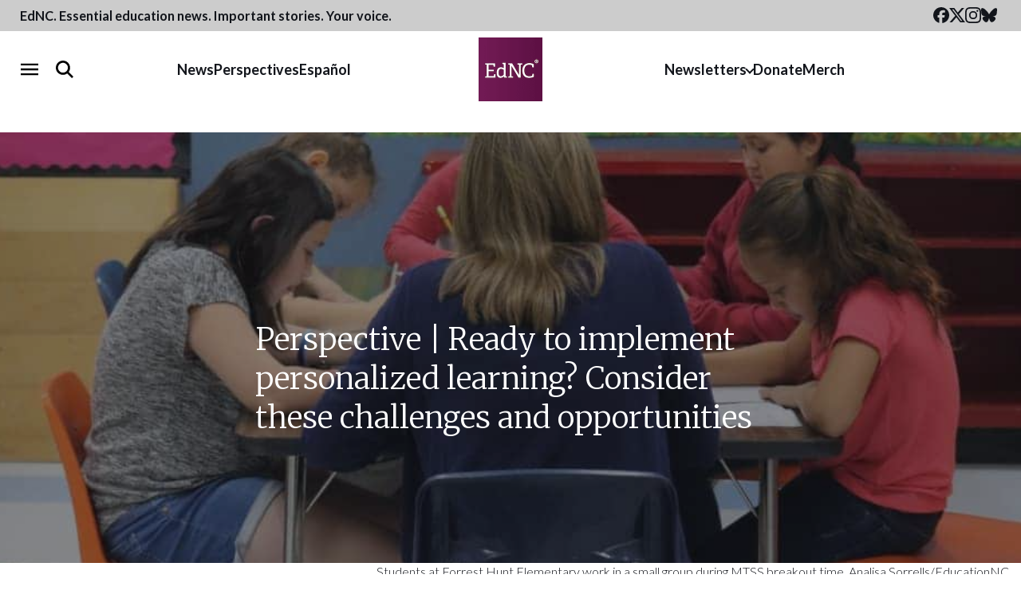

--- FILE ---
content_type: text/html; charset=UTF-8
request_url: https://www.ednc.org/perspective-ready-to-implement-personalized-learning-consider-these-challenges-and-opportunities/
body_size: 26257
content:
<!doctype html>
<html lang="en-US">
  <head>
  <meta charset="utf-8">
  <meta name="viewport" content="width=device-width, initial-scale=1">
  <meta property="fb:pages" content="384676381708957">
  <link rel="alternate" type="application/rss+xml" title="EdNC Feed" href="https://www.ednc.org/feed/">
  <link rel="preconnect" href="https://fonts.gstatic.com" crossorigin>
  <link rel="preload" as="style" href="https://fonts.googleapis.com/css2?family=Lato:ital,wght@0,300;0,400;0,700;1,300;1,400;1,700&amp;family=Merriweather:ital,wght@0,300;0,400;0,700;1,300;1,400;1,700&amp;display=swap">
  <link rel="stylesheet" href="https://fonts.googleapis.com/css2?family=Lato:ital,wght@0,300;0,400;0,700;1,300;1,400;1,700&amp;family=Merriweather:ital,wght@0,300;0,400;0,700;1,300;1,400;1,700&amp;display=swap" media="print" onload="this.media='all'">
  <noscript>
    <link rel="stylesheet" href="https://fonts.googleapis.com/css2?family=Lato:ital,wght@0,300;0,400;0,700;1,300;1,400;1,700&amp;family=Merriweather:ital,wght@0,300;0,400;0,700;1,300;1,400;1,700&amp;display=swap">
  </noscript>
  <link rel="shortcut icon" href="https://www.ednc.org/favicon.ico" />
  <meta name='robots' content='index, follow, max-image-preview:large, max-snippet:-1, max-video-preview:-1' />
	<style>img:is([sizes="auto" i], [sizes^="auto," i]) { contain-intrinsic-size: 3000px 1500px }</style>
	
        <script>
        window.dataLayer = window.dataLayer || [];
        window.dataLayer.push({"postCategories":["Competency-Based Education","Uncategorized"],"postAppearances":["Featured Perspective","Perspective"],"postAuthors":["Allison Redden"],"event":"postInfo"});
    </script>

    <!-- Google Tag Manager -->
    <script>(function(w,d,s,l,i){w[l]=w[l]||[];w[l].push({'gtm.start':
    new Date().getTime(),event:'gtm.js'});var f=d.getElementsByTagName(s)[0],
    j=d.createElement(s),dl=l!='dataLayer'?'&l='+l:'';j.async=true;j.src=
    'https://www.googletagmanager.com/gtm.js?id='+i+dl;f.parentNode.insertBefore(j,f);
    })(window,document,'script','dataLayer','GTM-NDFXLZ8');</script>
    <!-- End Google Tag Manager -->

	<!-- This site is optimized with the Yoast SEO Premium plugin  - https://yoast.com/wordpress/plugins/seo/ -->
	<title>Challenges, opportunities for personalized learning - EdNC</title>
	<meta name="description" content="While their are challenges to implementing personalized learning for every student, the benefits outweigh the costs as students transform their learning." />
	<link rel="canonical" href="https://www.ednc.org/perspective-ready-to-implement-personalized-learning-consider-these-challenges-and-opportunities/" />
	<meta property="og:locale" content="en_US" />
	<meta property="og:type" content="article" />
	<meta property="og:title" content="Perspective | Ready to implement personalized learning? Consider these challenges and opportunities" />
	<meta property="og:description" content="While their are challenges to implementing personalized learning for every student, the benefits outweigh the costs as students transform their learning." />
	<meta property="og:url" content="https://www.ednc.org/perspective-ready-to-implement-personalized-learning-consider-these-challenges-and-opportunities/" />
	<meta property="og:site_name" content="EdNC" />
	<meta property="article:publisher" content="https://www.facebook.com/educationnc" />
	<meta property="article:published_time" content="2019-10-15T20:30:27+00:00" />
	<meta property="og:image" content="https://www.ednc.org/wp-content/uploads/2019/05/1X2A2832-e1559067378417.jpg" />
	<meta property="og:image:width" content="1200" />
	<meta property="og:image:height" content="674" />
	<meta property="og:image:type" content="image/jpeg" />
	<meta name="author" content="Allison Redden" />
	<meta name="twitter:card" content="summary_large_image" />
	<meta name="twitter:title" content="Perspective | Ready to implement personalized learning? Consider these challenges and opportunities" />
	<meta name="twitter:creator" content="@educationnc" />
	<meta name="twitter:site" content="@educationnc" />
	<meta name="twitter:label1" content="Written by" />
	<meta name="twitter:data1" content="Allison Redden" />
	<meta name="twitter:label2" content="Est. reading time" />
	<meta name="twitter:data2" content="5 minutes" />
	<script type="application/ld+json" class="yoast-schema-graph">{"@context":"https://schema.org","@graph":[{"@type":"Article","@id":"https://www.ednc.org/perspective-ready-to-implement-personalized-learning-consider-these-challenges-and-opportunities/#article","isPartOf":{"@id":"https://www.ednc.org/perspective-ready-to-implement-personalized-learning-consider-these-challenges-and-opportunities/"},"author":[{"@id":"https://www.ednc.org/#/schema/person/f48e05fb08587ecabc958488d3824642"}],"headline":"Perspective | Ready to implement personalized learning? Consider these challenges and opportunities","datePublished":"2019-10-15T20:30:27+00:00","mainEntityOfPage":{"@id":"https://www.ednc.org/perspective-ready-to-implement-personalized-learning-consider-these-challenges-and-opportunities/"},"wordCount":1101,"publisher":{"@id":"https://www.ednc.org/#organization"},"image":{"@id":"https://www.ednc.org/perspective-ready-to-implement-personalized-learning-consider-these-challenges-and-opportunities/#primaryimage"},"thumbnailUrl":"https://www.ednc.org/wp-content/uploads/2019/05/1X2A2832-e1559067378417.jpg","articleSection":["Competency-Based Education"],"inLanguage":"en-US","copyrightYear":"2019","copyrightHolder":{"@id":"https://www.ednc.org/#organization"}},{"@type":"WebPage","@id":"https://www.ednc.org/perspective-ready-to-implement-personalized-learning-consider-these-challenges-and-opportunities/","url":"https://www.ednc.org/perspective-ready-to-implement-personalized-learning-consider-these-challenges-and-opportunities/","name":"Challenges, opportunities for personalized learning - EdNC","isPartOf":{"@id":"https://www.ednc.org/#website"},"primaryImageOfPage":{"@id":"https://www.ednc.org/perspective-ready-to-implement-personalized-learning-consider-these-challenges-and-opportunities/#primaryimage"},"image":{"@id":"https://www.ednc.org/perspective-ready-to-implement-personalized-learning-consider-these-challenges-and-opportunities/#primaryimage"},"thumbnailUrl":"https://www.ednc.org/wp-content/uploads/2019/05/1X2A2832-e1559067378417.jpg","datePublished":"2019-10-15T20:30:27+00:00","description":"While their are challenges to implementing personalized learning for every student, the benefits outweigh the costs as students transform their learning.","breadcrumb":{"@id":"https://www.ednc.org/perspective-ready-to-implement-personalized-learning-consider-these-challenges-and-opportunities/#breadcrumb"},"inLanguage":"en-US","potentialAction":[{"@type":"ReadAction","target":["https://www.ednc.org/perspective-ready-to-implement-personalized-learning-consider-these-challenges-and-opportunities/"]}]},{"@type":"ImageObject","inLanguage":"en-US","@id":"https://www.ednc.org/perspective-ready-to-implement-personalized-learning-consider-these-challenges-and-opportunities/#primaryimage","url":"https://www.ednc.org/wp-content/uploads/2019/05/1X2A2832-e1559067378417.jpg","contentUrl":"https://www.ednc.org/wp-content/uploads/2019/05/1X2A2832-e1559067378417.jpg","width":1200,"height":674,"caption":"Students at Forrest Hunt Elementary work in a small group during MTSS breakout time. Analisa Sorrells/EducationNC"},{"@type":"BreadcrumbList","@id":"https://www.ednc.org/perspective-ready-to-implement-personalized-learning-consider-these-challenges-and-opportunities/#breadcrumb","itemListElement":[{"@type":"ListItem","position":1,"name":"Home","item":"https://www.ednc.org/"},{"@type":"ListItem","position":2,"name":"Perspective | Ready to implement personalized learning? Consider these challenges and opportunities"}]},{"@type":"WebSite","@id":"https://www.ednc.org/#website","url":"https://www.ednc.org/","name":"EdNC","description":"Providing North Carolina with data, research, news, information, and analysis about the major trends, issues, and challenges facing public schools.","publisher":{"@id":"https://www.ednc.org/#organization"},"alternateName":"EducationNC","potentialAction":[{"@type":"SearchAction","target":{"@type":"EntryPoint","urlTemplate":"https://www.ednc.org/?s={search_term_string}"},"query-input":{"@type":"PropertyValueSpecification","valueRequired":true,"valueName":"search_term_string"}}],"inLanguage":"en-US"},{"@type":"Organization","@id":"https://www.ednc.org/#organization","name":"EdNC","alternateName":"EducationNC","url":"https://www.ednc.org/","logo":{"@type":"ImageObject","inLanguage":"en-US","@id":"https://www.ednc.org/#/schema/logo/image/","url":"https://www.ednc.org/wp-content/uploads/2025/02/ednc-logo-square.png","contentUrl":"https://www.ednc.org/wp-content/uploads/2025/02/ednc-logo-square.png","width":600,"height":600,"caption":"EdNC"},"image":{"@id":"https://www.ednc.org/#/schema/logo/image/"},"sameAs":["https://www.facebook.com/educationnc","https://x.com/educationnc","https://instagram.com/educationnc","https://bsky.app/profile/educationnc.bsky.social","https://www.youtube.com/@EducationNC"],"publishingPrinciples":"https://www.ednc.org/about/","correctionsPolicy":"https://www.ednc.org/corrections/"},{"@type":"Person","@id":"https://www.ednc.org/#/schema/person/f48e05fb08587ecabc958488d3824642","name":"Allison Redden","url":"https://www.ednc.org/author/allison-stewart/"}]}</script>
	<!-- / Yoast SEO Premium plugin. -->


<link rel='dns-prefetch' href='//static.addtoany.com' />
<link rel='dns-prefetch' href='//translate.google.com' />
<link rel='dns-prefetch' href='//maxcdn.bootstrapcdn.com' />
		<style>
			.lazyload,
			.lazyloading {
				max-width: 100%;
			}
		</style>
		<link rel='stylesheet' id='sbi_styles-css' href='https://www.ednc.org/wp-content/plugins/instagram-feed/css/sbi-styles.min.css?ver=6.10.0' type='text/css' media='all' />
<link rel='stylesheet' id='wp-block-library-css' href='https://www.ednc.org/wp-includes/css/dist/block-library/style.min.css?ver=6.8.3' type='text/css' media='all' />
<style id='classic-theme-styles-inline-css' type='text/css'>
/*! This file is auto-generated */
.wp-block-button__link{color:#fff;background-color:#32373c;border-radius:9999px;box-shadow:none;text-decoration:none;padding:calc(.667em + 2px) calc(1.333em + 2px);font-size:1.125em}.wp-block-file__button{background:#32373c;color:#fff;text-decoration:none}
</style>
<style id='co-authors-plus-coauthors-style-inline-css' type='text/css'>
.wp-block-co-authors-plus-coauthors.is-layout-flow [class*=wp-block-co-authors-plus]{display:inline}

</style>
<style id='co-authors-plus-avatar-style-inline-css' type='text/css'>
.wp-block-co-authors-plus-avatar :where(img){height:auto;max-width:100%;vertical-align:bottom}.wp-block-co-authors-plus-coauthors.is-layout-flow .wp-block-co-authors-plus-avatar :where(img){vertical-align:middle}.wp-block-co-authors-plus-avatar:is(.alignleft,.alignright){display:table}.wp-block-co-authors-plus-avatar.aligncenter{display:table;margin-inline:auto}

</style>
<style id='co-authors-plus-image-style-inline-css' type='text/css'>
.wp-block-co-authors-plus-image{margin-bottom:0}.wp-block-co-authors-plus-image :where(img){height:auto;max-width:100%;vertical-align:bottom}.wp-block-co-authors-plus-coauthors.is-layout-flow .wp-block-co-authors-plus-image :where(img){vertical-align:middle}.wp-block-co-authors-plus-image:is(.alignfull,.alignwide) :where(img){width:100%}.wp-block-co-authors-plus-image:is(.alignleft,.alignright){display:table}.wp-block-co-authors-plus-image.aligncenter{display:table;margin-inline:auto}

</style>
<style id='safe-svg-svg-icon-style-inline-css' type='text/css'>
.safe-svg-cover{text-align:center}.safe-svg-cover .safe-svg-inside{display:inline-block;max-width:100%}.safe-svg-cover svg{fill:currentColor;height:100%;max-height:100%;max-width:100%;width:100%}

</style>
<link rel='stylesheet' id='ultimate_blocks-cgb-style-css-css' href='https://www.ednc.org/wp-content/cache/autoptimize/css/autoptimize_single_24de2cb2eda5308bfeda2f7f35195d28.css?ver=3.4.8' type='text/css' media='all' />
<style id='wp-parsely-recommendations-style-inline-css' type='text/css'>
.parsely-recommendations-list-title{font-size:1.2em}.parsely-recommendations-list{list-style:none;padding:unset}.parsely-recommendations-cardbody{overflow:hidden;padding:.8em;text-overflow:ellipsis;white-space:nowrap}.parsely-recommendations-cardmedia{padding:.8em .8em 0}

</style>
<link rel='stylesheet' id='wp-components-css' href='https://www.ednc.org/wp-includes/css/dist/components/style.min.css?ver=6.8.3' type='text/css' media='all' />
<link rel='stylesheet' id='wp-preferences-css' href='https://www.ednc.org/wp-includes/css/dist/preferences/style.min.css?ver=6.8.3' type='text/css' media='all' />
<link rel='stylesheet' id='wp-block-editor-css' href='https://www.ednc.org/wp-includes/css/dist/block-editor/style.min.css?ver=6.8.3' type='text/css' media='all' />
<link rel='stylesheet' id='popup-maker-block-library-style-css' href='https://www.ednc.org/wp-content/cache/autoptimize/css/autoptimize_single_9963176ef6137ecf4405a5ccd36aa797.css?ver=dbea705cfafe089d65f1' type='text/css' media='all' />
<style id='global-styles-inline-css' type='text/css'>
:root{--wp--preset--aspect-ratio--square: 1;--wp--preset--aspect-ratio--4-3: 4/3;--wp--preset--aspect-ratio--3-4: 3/4;--wp--preset--aspect-ratio--3-2: 3/2;--wp--preset--aspect-ratio--2-3: 2/3;--wp--preset--aspect-ratio--16-9: 16/9;--wp--preset--aspect-ratio--9-16: 9/16;--wp--preset--color--black: #12151B;--wp--preset--color--cyan-bluish-gray: #abb8c3;--wp--preset--color--white: #FFFFFF;--wp--preset--color--pale-pink: #f78da7;--wp--preset--color--vivid-red: #cf2e2e;--wp--preset--color--luminous-vivid-orange: #ff6900;--wp--preset--color--luminous-vivid-amber: #fcb900;--wp--preset--color--light-green-cyan: #7bdcb5;--wp--preset--color--vivid-green-cyan: #00d084;--wp--preset--color--pale-cyan-blue: #8ed1fc;--wp--preset--color--vivid-cyan-blue: #0693e3;--wp--preset--color--vivid-purple: #9b51e0;--wp--preset--color--dark-purple: #5C1043;--wp--preset--color--purple: #731454;--wp--preset--color--light-purple: #8F4376;--wp--preset--color--red: #85132A;--wp--preset--color--orange: #B15010;--wp--preset--color--light-orange: #F6B041;--wp--preset--color--dark-green: #6B7E1B;--wp--preset--color--med-green: #98A942;--wp--preset--color--light-green: #B0C05E;--wp--preset--color--dark-blue: #384E77;--wp--preset--color--med-blue: #1C7DB7;--wp--preset--color--light-blue: #6CA8C5;--wp--preset--color--navy: #4E6CA5;--wp--preset--color--light-navy: #8291B0;--wp--preset--color--ash: #44474D;--wp--preset--color--gray: #777A80;--wp--preset--color--heather: #AAADB3;--wp--preset--color--steel: #DCDFE5;--wp--preset--gradient--vivid-cyan-blue-to-vivid-purple: linear-gradient(135deg,rgba(6,147,227,1) 0%,rgb(155,81,224) 100%);--wp--preset--gradient--light-green-cyan-to-vivid-green-cyan: linear-gradient(135deg,rgb(122,220,180) 0%,rgb(0,208,130) 100%);--wp--preset--gradient--luminous-vivid-amber-to-luminous-vivid-orange: linear-gradient(135deg,rgba(252,185,0,1) 0%,rgba(255,105,0,1) 100%);--wp--preset--gradient--luminous-vivid-orange-to-vivid-red: linear-gradient(135deg,rgba(255,105,0,1) 0%,rgb(207,46,46) 100%);--wp--preset--gradient--very-light-gray-to-cyan-bluish-gray: linear-gradient(135deg,rgb(238,238,238) 0%,rgb(169,184,195) 100%);--wp--preset--gradient--cool-to-warm-spectrum: linear-gradient(135deg,rgb(74,234,220) 0%,rgb(151,120,209) 20%,rgb(207,42,186) 40%,rgb(238,44,130) 60%,rgb(251,105,98) 80%,rgb(254,248,76) 100%);--wp--preset--gradient--blush-light-purple: linear-gradient(135deg,rgb(255,206,236) 0%,rgb(152,150,240) 100%);--wp--preset--gradient--blush-bordeaux: linear-gradient(135deg,rgb(254,205,165) 0%,rgb(254,45,45) 50%,rgb(107,0,62) 100%);--wp--preset--gradient--luminous-dusk: linear-gradient(135deg,rgb(255,203,112) 0%,rgb(199,81,192) 50%,rgb(65,88,208) 100%);--wp--preset--gradient--pale-ocean: linear-gradient(135deg,rgb(255,245,203) 0%,rgb(182,227,212) 50%,rgb(51,167,181) 100%);--wp--preset--gradient--electric-grass: linear-gradient(135deg,rgb(202,248,128) 0%,rgb(113,206,126) 100%);--wp--preset--gradient--midnight: linear-gradient(135deg,rgb(2,3,129) 0%,rgb(40,116,252) 100%);--wp--preset--font-size--small: 13px;--wp--preset--font-size--medium: 20px;--wp--preset--font-size--large: 36px;--wp--preset--font-size--x-large: 42px;--wp--preset--spacing--20: 0.44rem;--wp--preset--spacing--30: 0.67rem;--wp--preset--spacing--40: 1rem;--wp--preset--spacing--50: 1.5rem;--wp--preset--spacing--60: 2.25rem;--wp--preset--spacing--70: 3.38rem;--wp--preset--spacing--80: 5.06rem;--wp--preset--shadow--natural: 6px 6px 9px rgba(0, 0, 0, 0.2);--wp--preset--shadow--deep: 12px 12px 50px rgba(0, 0, 0, 0.4);--wp--preset--shadow--sharp: 6px 6px 0px rgba(0, 0, 0, 0.2);--wp--preset--shadow--outlined: 6px 6px 0px -3px rgba(255, 255, 255, 1), 6px 6px rgba(0, 0, 0, 1);--wp--preset--shadow--crisp: 6px 6px 0px rgba(0, 0, 0, 1);}:where(.is-layout-flex){gap: 0.5em;}:where(.is-layout-grid){gap: 0.5em;}body .is-layout-flex{display: flex;}.is-layout-flex{flex-wrap: wrap;align-items: center;}.is-layout-flex > :is(*, div){margin: 0;}body .is-layout-grid{display: grid;}.is-layout-grid > :is(*, div){margin: 0;}:where(.wp-block-columns.is-layout-flex){gap: 2em;}:where(.wp-block-columns.is-layout-grid){gap: 2em;}:where(.wp-block-post-template.is-layout-flex){gap: 1.25em;}:where(.wp-block-post-template.is-layout-grid){gap: 1.25em;}.has-black-color{color: var(--wp--preset--color--black) !important;}.has-cyan-bluish-gray-color{color: var(--wp--preset--color--cyan-bluish-gray) !important;}.has-white-color{color: var(--wp--preset--color--white) !important;}.has-pale-pink-color{color: var(--wp--preset--color--pale-pink) !important;}.has-vivid-red-color{color: var(--wp--preset--color--vivid-red) !important;}.has-luminous-vivid-orange-color{color: var(--wp--preset--color--luminous-vivid-orange) !important;}.has-luminous-vivid-amber-color{color: var(--wp--preset--color--luminous-vivid-amber) !important;}.has-light-green-cyan-color{color: var(--wp--preset--color--light-green-cyan) !important;}.has-vivid-green-cyan-color{color: var(--wp--preset--color--vivid-green-cyan) !important;}.has-pale-cyan-blue-color{color: var(--wp--preset--color--pale-cyan-blue) !important;}.has-vivid-cyan-blue-color{color: var(--wp--preset--color--vivid-cyan-blue) !important;}.has-vivid-purple-color{color: var(--wp--preset--color--vivid-purple) !important;}.has-black-background-color{background-color: var(--wp--preset--color--black) !important;}.has-cyan-bluish-gray-background-color{background-color: var(--wp--preset--color--cyan-bluish-gray) !important;}.has-white-background-color{background-color: var(--wp--preset--color--white) !important;}.has-pale-pink-background-color{background-color: var(--wp--preset--color--pale-pink) !important;}.has-vivid-red-background-color{background-color: var(--wp--preset--color--vivid-red) !important;}.has-luminous-vivid-orange-background-color{background-color: var(--wp--preset--color--luminous-vivid-orange) !important;}.has-luminous-vivid-amber-background-color{background-color: var(--wp--preset--color--luminous-vivid-amber) !important;}.has-light-green-cyan-background-color{background-color: var(--wp--preset--color--light-green-cyan) !important;}.has-vivid-green-cyan-background-color{background-color: var(--wp--preset--color--vivid-green-cyan) !important;}.has-pale-cyan-blue-background-color{background-color: var(--wp--preset--color--pale-cyan-blue) !important;}.has-vivid-cyan-blue-background-color{background-color: var(--wp--preset--color--vivid-cyan-blue) !important;}.has-vivid-purple-background-color{background-color: var(--wp--preset--color--vivid-purple) !important;}.has-black-border-color{border-color: var(--wp--preset--color--black) !important;}.has-cyan-bluish-gray-border-color{border-color: var(--wp--preset--color--cyan-bluish-gray) !important;}.has-white-border-color{border-color: var(--wp--preset--color--white) !important;}.has-pale-pink-border-color{border-color: var(--wp--preset--color--pale-pink) !important;}.has-vivid-red-border-color{border-color: var(--wp--preset--color--vivid-red) !important;}.has-luminous-vivid-orange-border-color{border-color: var(--wp--preset--color--luminous-vivid-orange) !important;}.has-luminous-vivid-amber-border-color{border-color: var(--wp--preset--color--luminous-vivid-amber) !important;}.has-light-green-cyan-border-color{border-color: var(--wp--preset--color--light-green-cyan) !important;}.has-vivid-green-cyan-border-color{border-color: var(--wp--preset--color--vivid-green-cyan) !important;}.has-pale-cyan-blue-border-color{border-color: var(--wp--preset--color--pale-cyan-blue) !important;}.has-vivid-cyan-blue-border-color{border-color: var(--wp--preset--color--vivid-cyan-blue) !important;}.has-vivid-purple-border-color{border-color: var(--wp--preset--color--vivid-purple) !important;}.has-vivid-cyan-blue-to-vivid-purple-gradient-background{background: var(--wp--preset--gradient--vivid-cyan-blue-to-vivid-purple) !important;}.has-light-green-cyan-to-vivid-green-cyan-gradient-background{background: var(--wp--preset--gradient--light-green-cyan-to-vivid-green-cyan) !important;}.has-luminous-vivid-amber-to-luminous-vivid-orange-gradient-background{background: var(--wp--preset--gradient--luminous-vivid-amber-to-luminous-vivid-orange) !important;}.has-luminous-vivid-orange-to-vivid-red-gradient-background{background: var(--wp--preset--gradient--luminous-vivid-orange-to-vivid-red) !important;}.has-very-light-gray-to-cyan-bluish-gray-gradient-background{background: var(--wp--preset--gradient--very-light-gray-to-cyan-bluish-gray) !important;}.has-cool-to-warm-spectrum-gradient-background{background: var(--wp--preset--gradient--cool-to-warm-spectrum) !important;}.has-blush-light-purple-gradient-background{background: var(--wp--preset--gradient--blush-light-purple) !important;}.has-blush-bordeaux-gradient-background{background: var(--wp--preset--gradient--blush-bordeaux) !important;}.has-luminous-dusk-gradient-background{background: var(--wp--preset--gradient--luminous-dusk) !important;}.has-pale-ocean-gradient-background{background: var(--wp--preset--gradient--pale-ocean) !important;}.has-electric-grass-gradient-background{background: var(--wp--preset--gradient--electric-grass) !important;}.has-midnight-gradient-background{background: var(--wp--preset--gradient--midnight) !important;}.has-small-font-size{font-size: var(--wp--preset--font-size--small) !important;}.has-medium-font-size{font-size: var(--wp--preset--font-size--medium) !important;}.has-large-font-size{font-size: var(--wp--preset--font-size--large) !important;}.has-x-large-font-size{font-size: var(--wp--preset--font-size--x-large) !important;}
:where(.wp-block-post-template.is-layout-flex){gap: 1.25em;}:where(.wp-block-post-template.is-layout-grid){gap: 1.25em;}
:where(.wp-block-columns.is-layout-flex){gap: 2em;}:where(.wp-block-columns.is-layout-grid){gap: 2em;}
:root :where(.wp-block-pullquote){font-size: 1.5em;line-height: 1.6;}
</style>
<link rel='stylesheet' id='collapscore-css-css' href='https://www.ednc.org/wp-content/cache/autoptimize/css/autoptimize_single_696080ba6a81a1d37f84d5152ee76307.css?ver=1.0' type='text/css' media='all' />
<link rel='stylesheet' id='collapseomatic-css-css' href='https://www.ednc.org/wp-content/cache/autoptimize/css/autoptimize_single_3bef9144eda63b2d0f6de1da06d01aa4.css?ver=1.6' type='text/css' media='all' />
<link rel='stylesheet' id='ub-extension-style-css-css' href='https://www.ednc.org/wp-content/cache/autoptimize/css/autoptimize_single_b060b95f3c5cfd04f0558a88351b5c65.css?ver=6.8.3' type='text/css' media='all' />
<link rel='stylesheet' id='cff-css' href='https://www.ednc.org/wp-content/plugins/custom-facebook-feed/assets/css/cff-style.min.css?ver=4.3.4' type='text/css' media='all' />
<link rel='stylesheet' id='sb-font-awesome-css' href='https://maxcdn.bootstrapcdn.com/font-awesome/4.7.0/css/font-awesome.min.css?ver=6.8.3' type='text/css' media='all' />
<link rel='stylesheet' id='searchwp-forms-css' href='https://www.ednc.org/wp-content/plugins/searchwp/assets/css/frontend/search-forms.min.css?ver=4.4.0' type='text/css' media='all' />
<link rel='stylesheet' id='addtoany-css' href='https://www.ednc.org/wp-content/plugins/add-to-any/addtoany.min.css?ver=1.16' type='text/css' media='all' />
<link rel='stylesheet' id='sage/main.css-css' href='https://www.ednc.org/wp-content/cache/autoptimize/css/autoptimize_single_32410c5bbf572f5b600b407a0088d083.css' type='text/css' media='all' />
<script type="text/javascript" src="https://www.ednc.org/wp-includes/js/jquery/jquery.min.js?ver=3.7.1" id="jquery-core-js"></script>
<script type="text/javascript" src="https://www.ednc.org/wp-includes/js/jquery/jquery-migrate.min.js?ver=3.4.1" id="jquery-migrate-js"></script>
<script type="text/javascript" id="addtoany-core-js-before">
/* <![CDATA[ */
window.a2a_config=window.a2a_config||{};a2a_config.callbacks=[];a2a_config.overlays=[];a2a_config.templates={};
a2a_config.icon_color="transparent,#000000";
/* ]]> */
</script>
<script type="text/javascript" defer src="https://static.addtoany.com/menu/page.js" id="addtoany-core-js"></script>
<script type="text/javascript" defer src="https://www.ednc.org/wp-content/plugins/add-to-any/addtoany.min.js?ver=1.1" id="addtoany-jquery-js"></script>
<script type="text/javascript" src="https://www.ednc.org/wp-content/cache/autoptimize/js/autoptimize_single_f7f43ed7130259a8cbfb9d4698d7b2cd.js?ver=1.34" id="fdfootnote_script-js"></script>
<script type="text/javascript" src="https://www.ednc.org/wp-includes/js/wp-embed.min.js?ver=6.8.3" id="wp-embed-js" defer="defer" data-wp-strategy="defer"></script>
<link rel="https://api.w.org/" href="https://www.ednc.org/wp-json/" /><link rel="alternate" title="JSON" type="application/json" href="https://www.ednc.org/wp-json/wp/v2/posts/90018" /><link rel="EditURI" type="application/rsd+xml" title="RSD" href="https://www.ednc.org/xmlrpc.php?rsd" />
<link rel='shortlink' href='https://www.ednc.org/?p=90018' />
<link rel="alternate" title="oEmbed (JSON)" type="application/json+oembed" href="https://www.ednc.org/wp-json/oembed/1.0/embed?url=https%3A%2F%2Fwww.ednc.org%2Fperspective-ready-to-implement-personalized-learning-consider-these-challenges-and-opportunities%2F" />
<link rel="alternate" title="oEmbed (XML)" type="text/xml+oembed" href="https://www.ednc.org/wp-json/oembed/1.0/embed?url=https%3A%2F%2Fwww.ednc.org%2Fperspective-ready-to-implement-personalized-learning-consider-these-challenges-and-opportunities%2F&#038;format=xml" />
<!-- start Simple Custom CSS and JS -->
<script src="https://analytics.ahrefs.com/analytics.js" data-key="NXnJC+PvLvG9ivwI5NGINA" async></script><!-- end Simple Custom CSS and JS -->
<script type="application/ld+json" class="wp-parsely-metadata">{"@context":"https:\/\/schema.org","@type":"NewsArticle","headline":"Perspective | Ready to implement personalized learning? Consider these challenges and opportunities","url":"http:\/\/www.ednc.org\/perspective-ready-to-implement-personalized-learning-consider-these-challenges-and-opportunities\/","mainEntityOfPage":{"@type":"WebPage","@id":"http:\/\/www.ednc.org\/perspective-ready-to-implement-personalized-learning-consider-these-challenges-and-opportunities\/"},"thumbnailUrl":"https:\/\/www.ednc.org\/wp-content\/uploads\/2019\/05\/1X2A2832-e1559067378417-150x150.jpg","image":{"@type":"ImageObject","url":"https:\/\/www.ednc.org\/wp-content\/uploads\/2019\/05\/1X2A2832-e1559067378417.jpg"},"articleSection":"Competency-Based Education","author":[{"@type":"Person","name":"Allison Redden"}],"creator":["Allison Redden"],"publisher":{"@type":"Organization","name":"EdNC","logo":"https:\/\/www.ednc.org\/wp-content\/uploads\/2016\/01\/cropped-logo-square-512.png"},"keywords":[],"dateCreated":"2019-10-15T20:30:27Z","datePublished":"2019-10-15T20:30:27Z","dateModified":"2019-10-15T20:30:27Z"}</script>		<script>
			document.documentElement.className = document.documentElement.className.replace('no-js', 'js');
		</script>
				<style>
			.no-js img.lazyload {
				display: none;
			}

			figure.wp-block-image img.lazyloading {
				min-width: 150px;
			}

			.lazyload,
			.lazyloading {
				--smush-placeholder-width: 100px;
				--smush-placeholder-aspect-ratio: 1/1;
				width: var(--smush-image-width, var(--smush-placeholder-width)) !important;
				aspect-ratio: var(--smush-image-aspect-ratio, var(--smush-placeholder-aspect-ratio)) !important;
			}

						.lazyload, .lazyloading {
				opacity: 0;
			}

			.lazyloaded {
				opacity: 1;
				transition: opacity 300ms;
				transition-delay: 0ms;
			}

					</style>
		<meta name="categories" content="Competency-Based Education"><link rel="icon" href="https://www.ednc.org/wp-content/uploads/2016/01/cropped-logo-square-512-150x150.png" sizes="32x32" />
<link rel="icon" href="https://www.ednc.org/wp-content/uploads/2016/01/cropped-logo-square-512-220x220.png" sizes="192x192" />
<link rel="apple-touch-icon" href="https://www.ednc.org/wp-content/uploads/2016/01/cropped-logo-square-512-220x220.png" />
<meta name="msapplication-TileImage" content="https://www.ednc.org/wp-content/uploads/2016/01/cropped-logo-square-512-400x400.png" />
		<style type="text/css" id="wp-custom-css">
			.pum-theme-26015 .pum-content, .pum-theme-lightbox .pum-content {
	font-weight: 400;
}

.has-med-green-background-color {
	background-color: #98A942;
}

.wp-block-quote.is-style-plain {
	border-left: 0 !important;
}

:where(.editor-styles-wrapper) .wp-block-observe {
	opacity: 1;
	transform: translateY(0);
}

.object-wrapper {
	overflow: hidden;
	margin-bottom: 2rem;
}

@media (min-width:990px) and (max-width: 1023px) {
    .cz-outer {
    margin-left: -120px;
    margin-right: -120px;
}
}

@media (min-width:1024px) {
    .cz-outer {
    margin-left: -150px;
    margin-right: -150px;
}
}


@media (min-width:667px) and (max-width: 990px){
    .cz-outer {
    margin-left: -40px;
    margin-right: -40px;
}
}

@media (max-width: 667px){
    .cz-outer {
    margin-left: -15px;
    margin-right: -15px;
}
}

.cz-comments-outer {
	display: none !important;
}

.message {
	font-size:12px;
}

.author--excerpt .awac-wrapper {
	display:none;
}

/* Read More Button Global Styling */

.expansion-button-global >span{
	display: table;
	margin: auto;

}

.collapseomatic{
	background-color: #721459;
	color: white;
	border-radius: 10px;
	padding: 10px 20px;
	margin-bottom: 25px;
}

/* body:not(.home) .links-bar {
	display: none;
} */
.home .editors-picks h2 {
	margin-top: 0;
}
.home main > div:not(.home-sections) .editors-photo > div:last-child {
	height: auto;
}
.home .editors-photo .image-and-caption img {
	height: auto;
}
.home .editors-photo {
	height: fit-content;
}
@media only screen and (min-width: 992px) {
	.home .editors-photo .image-and-caption img {
		height: -webkit-fill-available;
		max-height: 325px;
		margin: 0 auto;
	}
}
@media only screen and (min-width: 1280px) {
	.home .editors-photo {
		height: auto;
	}
}


/* @media only screen and (max-width: 991px) {
	.home .editors-picks h2 {
		margin-top: 1em;
	}
} */

/**
 * Quick fixes
 * */
.links-bar__links::-webkit-scrollbar {
	height: 0.65rem;
	border-radius: 2px;
}
.links-bar__links::-webkit-scrollbar-track {
	box-shadow: inset 0 0 6px rgba(0,0,0,0.8);
	border-radius: 2px;
}
.links-bar__links::-webkit-scrollbar-thumb {
	background-color: #cccccc80;
	outline: 1px solid #333;
	border-radius: 2px;
}
@media only screen and (max-width: 991px) {
	.links-bar__links {
		padding-bottom: 3px;
	}
	.links-bar__inner {
		margin: 0 auto;
	}
	.global-nav__row__left .global-nav__search__wrap {
		justify-content: flex-end;
	}
	.global-nav__menu-toggle {
		position: absolute;
		left: 0;
	}
	.global-nav__menu-toggle[aria-expanded=true] {
		top: 2rem;
	}
}
@media only screen and (min-width: 992px) {
	.links-bar__content__text,
	.links-bar__links {
		white-space: nowrap;
	}
}

.single-awake58 .bg-image,
.single-ednews .bg-image {
	margin-left: 0;
	margin-right: 0;
}

body.newsletters .gform_wrapper.gravity-theme fieldset .gfield_description img {
	border: 1px solid #5c1043;
}

.trust-project--content h2.margin-for-toc {
	margin-top: 1em;
}

body.author .circle-image img {
	display: inline-block;
	width: 220px;
	height: 220px;
	object-fit: cover;
}

@media screen and (max-width: 767px) {
	body.author .circle-image img {
		max-height: 125px;
	}
}

.category figure {
	margin: 0;
}

.category figcaption {
	margin-top: 0.75rem;
}

.pum-theme-26015 .pum-content + .pum-close,
.pum-theme-lightbox .pum-content + .pum-close {
	top: -10px;
	right: -10px;
}

.flex-content + div {
	margin-bottom: 6rem
}

@media screen and (min-width: 768px) {
.archive.category-running-towards-disaster .page-header {
	position: absolute;
  width: 1px;
  height: 1px;
  padding: 0;
  margin: -1px;
  overflow: hidden;
  clip: rect(0, 0, 0, 0);
  border: 0;
}
}

p.has-background {
  padding: 1.25em 2.375em;
}

.has-dark-blue-background-color {
	background-color: rgb(56, 78, 119);
}

.postid-265662 .slick-slide img {
	aspect-ratio: 768/434;
}

.earlybird-template-default__main-articles h3 {
	width: 100%;
}

.wp-block-buttons {
  margin: 4rem 0;
}

.wp-block-button__link {
  font-family: 'Lato', sans-serif;
  border-radius: 0;
}

.wp-block-ub-styled-box {
	margin: 3rem 0;
}

.wp-block-ub-styled-box :first-child {
	margin-top: 0;
}

.wp-block-ub-styled-box figure {
	margin: 2rem 0;
}

.wp-block-image a[href*="youtube.com"]::after {
	width: 100px;
	height: 100px;
	background-size: 100px 100px;
	border-radius: 50%;
	background-color: rgba(0,0,0,0.65);
	transition: background-color 0.3s ease-in-out;
}

.wp-block-image a[href*="youtube.com"]:hover::after {
	background-color: #98a942;
}		</style>
		  <!-- PrintFriendly.com -->
  <script type="text/javascript">var pfHeaderImgUrl = '';var pfHeaderTagline = '';var pfdisableClickToDel = 0;var pfHideImages = 0;var pfImageDisplayStyle = 'right';var pfDisablePDF = 0;var pfDisableEmail = 0;var pfDisablePrint = 0;var pfCustomCSS = '';var pfBtVersion='1';(function(){var js, pf;pf = document.createElement('script');pf.type = 'text/javascript';if ('https:' === document.location.protocol){js='https://pf-cdn.printfriendly.com/ssl/main.js'}else{js='http://cdn.printfriendly.com/printfriendly.js'}pf.src=js;document.getElementsByTagName('head')[0].appendChild(pf)})();</script>
  <!-- Google Translate -->
  <script type="text/javascript">
    function googleTranslateElementInit() {
      new google.translate.TranslateElement({
        pageLanguage: 'en',
        includedLanguages: 'es',
        layout: google.translate.TranslateElement.InlineLayout.SIMPLE,
        autoDisplay: false
      },'google_translate_element');
    }
  </script>
</head>
  <body class="wp-singular post-template-default single single-post postid-90018 single-format-standard wp-embed-responsive wp-theme-ednc-2020resources perspective-ready-to-implement-personalized-learning-consider-these-challenges-and-opportunities allison-stewart app-data index-data singular-data single-data single-post-data single-post-perspective-ready-to-implement-personalized-learning-consider-these-challenges-and-opportunities-data">
        <!-- Google Tag Manager (noscript) -->
    <noscript><iframe src="https://www.googletagmanager.com/ns.html?id=GTM-NDFXLZ8"
    height="0" width="0" style="display:none;visibility:hidden"></iframe></noscript>
    <!-- End Google Tag Manager (noscript) -->
    <a href="#content" class="screen-reader-text">Skip to content</a>
    <!--[if IE]>
      <div class="alert alert-warning">
        You are using an &lt;strong&gt;outdated&lt;/strong&gt; browser. Please &lt;a href=&quot;https://browsehappy.com/&quot;&gt;upgrade your browser&lt;/a&gt; to improve your experience.
      </div>
    <![endif]-->
        <div class="utility-bar">
  <div class="container utility-bar__container">
    <div>
      <span class="tagline">EdNC. Essential education news. Important stories. Your voice.</span>
    </div>
    <div class="flex">
      <nav class="utility-bar__social" aria-label="Header Social Links">
        <ul>
          <li>
            <a href="https://facebook.com/educationnc" target="_blank">
              <span class="screen-reader-text">Facebook</span>
              <svg class="icon">
                <use xlink:href="#icon-facebook"></use>
              </svg>
            </a>
          </li>
          <li>
            <a href="https://x.com/educationnc" target="_blank">
              <span class="screen-reader-text">X (Twitter)</span>
              <svg class="icon">
                <use xlink:href="#icon-twitter-x"></use>
              </svg>
            </a>
          </li>
          <li>
            <a href="https://instagram.com/educationnc" target="_blank">
              <span class="screen-reader-text">Instagram</span>
              <svg class="icon">
                <use xlink:href="#icon-instagram"></use>
              </svg>
            </a>
          </li>
          <li>
            <a href="https://bsky.app/profile/educationnc.bsky.social" target="_blank">
              <span class="screen-reader-text">Bluesky</span>
              <svg class="icon">
                <use xlink:href="#icon-bluesky"></use>
              </svg>
            </a>
          </li>
        </ul>
      </nav>
    </div>
  </div>
</div>
<header class="global-header">
  <nav class="global-nav">
    <a class="global-nav__logo" href="https://www.ednc.org/">
      <img
        class="custom-logo"
        src="https://www.ednc.org/wp-content/themes/ednc-2020/dist/images/EdNCLogo_trademark_abfc5216.png"
        width="160"
        height="160"
        alt="EdNC"
      />
    </a>
    <div class="global-nav__container">
      <div class="global-nav__row">
        <div class="global-nav__row__left">
          <div class="global-nav__search__wrap">
            <button class="global-nav__menu-toggle" aria-expanded="false" data-open-text="Open navigation" data-close-text="Close navigation">
              <span class="global-nav__menu-toggle-text screen-reader-text">Open navigation</span>
              <svg class="global-nav__menu-toggle-open" xmlns="http://www.w3.org/2000/svg" viewBox="0 0 384 384"><path d="M0 277.333h384V320H0zM0 170.667h384v42.667H0zM0 64h384v42.667H0z"/></svg>
              <svg class="global-nav__menu-toggle-close" xmlns="http://www.w3.org/2000/svg" viewBox="0 0 298.667 298.667"><path d="M298.667 30.187L268.48 0 149.333 119.147 30.187 0 0 30.187l119.147 119.146L0 268.48l30.187 30.187L149.333 179.52 268.48 298.667l30.187-30.187L179.52 149.333z"/></svg>
            </button>
            <div class="mobile-menu-overlay"></div>
            <div class="global-nav__hamburger">
              <a class="global-nav__hamburger-logo" href="https://www.ednc.org/">
                <img
                  class="custom-logo"
                  src="https://www.ednc.org/wp-content/themes/ednc-2020/dist/images/EdNCLogo_trademark_abfc5216.png"
                  width="60"
                  height="60"
                  alt="EdNC"
                />
              </a>
                              <div class="global-nav__hamburger__nav-xs">
                  <ul id="menu-left-nav" class="menu"><li id="menu-item-116628" class="menu-item menu-item-type-taxonomy menu-item-object-appearance menu-item-116628"><a href="https://www.ednc.org/appearance/news/" class="global-nav__link">News</a></li>
<li id="menu-item-116627" class="menu-item menu-item-type-taxonomy menu-item-object-appearance current-post-ancestor current-menu-parent current-post-parent menu-item-116627"><a href="https://www.ednc.org/appearance/perspectives/" class="global-nav__link">Perspectives</a></li>
<li id="menu-item-247621" class="gtranslate menu-item menu-item-type-custom menu-item-object-custom menu-item-247621"><a href="#" class="global-nav__link" id="gtranslate">Español</a></li>
</ul>
                </div>
                            <div class="menu-main-nav-container"><ul id="menu-main-nav" class="global-nav__hamburger__nav"><li id="menu-item-93605" class="menu-item menu-item-type-custom menu-item-object-custom menu-item-has-children menu-item-93605"><span>Our work</span>
<ul class="sub-menu">
	<li id="menu-item-93607" class="menu-item menu-item-type-custom menu-item-object-custom menu-item-93607"><a href="/topics">Topics</a></li>
	<li id="menu-item-262685" class="menu-item menu-item-type-taxonomy menu-item-object-category menu-item-262685"><a href="https://www.ednc.org/category/podcasts/">Podcasts</a></li>
	<li id="menu-item-19033" class="menu-item menu-item-type-post_type menu-item-object-page current_page_parent menu-item-19033"><a href="https://www.ednc.org/archive/">Archive</a></li>
	<li id="menu-item-129412" class="menu-item menu-item-type-custom menu-item-object-custom menu-item-129412"><a href="/school-districts/">School Districts</a></li>
	<li id="menu-item-129413" class="menu-item menu-item-type-custom menu-item-object-custom menu-item-129413"><a href="/community-colleges/">Community Colleges</a></li>
	<li id="menu-item-107899" class="menu-item menu-item-type-custom menu-item-object-custom menu-item-107899"><a href="https://www.ednc.org/corrections/">Corrections</a></li>
</ul>
</li>
<li id="menu-item-93617" class="menu-item menu-item-type-custom menu-item-object-custom menu-item-has-children menu-item-93617"><span>Participate</span>
<ul class="sub-menu">
	<li id="menu-item-188760" class="menu-item menu-item-type-post_type menu-item-object-page menu-item-188760"><a href="https://www.ednc.org/submit-a-story-idea/">Submit a story idea</a></li>
	<li id="menu-item-116625" class="menu-item menu-item-type-post_type menu-item-object-page menu-item-116625"><a href="https://www.ednc.org/submit-a-perspective/">Submit a perspective</a></li>
	<li id="menu-item-117266" class="menu-item menu-item-type-post_type menu-item-object-page menu-item-117266"><a href="https://www.ednc.org/republish/">Republish our content</a></li>
	<li id="menu-item-93619" class="menu-item menu-item-type-post_type menu-item-object-page menu-item-93619"><a href="https://www.ednc.org/voices/">Voices</a></li>
</ul>
</li>
<li id="menu-item-116630" class="menu-item menu-item-type-custom menu-item-object-custom menu-item-has-children menu-item-116630"><span>About us</span>
<ul class="sub-menu">
	<li id="menu-item-40520" class="menu-item menu-item-type-post_type menu-item-object-page menu-item-40520"><a href="https://www.ednc.org/about/">Our story</a></li>
	<li id="menu-item-93610" class="menu-item menu-item-type-custom menu-item-object-custom menu-item-93610"><a href="/team">EdNC team</a></li>
	<li id="menu-item-142542" class="menu-item menu-item-type-post_type menu-item-object-page menu-item-142542"><a href="https://www.ednc.org/board-of-directors/">Strategic Council</a></li>
	<li id="menu-item-273203" class="menu-item menu-item-type-post_type menu-item-object-page menu-item-273203"><a href="https://www.ednc.org/supporters/2026-supporters/">Supporters</a></li>
	<li id="menu-item-93613" class="menu-item menu-item-type-custom menu-item-object-custom menu-item-93613"><a href="/annual-report">Annual reports</a></li>
	<li id="menu-item-260580" class="menu-item menu-item-type-post_type menu-item-object-page menu-item-260580"><a href="https://www.ednc.org/nccppr/">NCCPPR Archive</a></li>
	<li id="menu-item-136032" class="menu-item menu-item-type-post_type menu-item-object-page menu-item-136032"><a href="https://www.ednc.org/contact-us/">Contact Us</a></li>
</ul>
</li>
</ul></div>                              <div class="global-nav__hamburger__nav-xs">
                  <ul id="menu-right-nav" class="menu"><li id="menu-item-244694" class="menu-item menu-item-type-custom menu-item-object-custom menu-item-has-children menu-item-244694 dropdown"><a href="#" class="global-nav__link dropdown__toggle" aria-expanded="false" aria-haspopup="true">Newsletters</a>
<ul class="sub-menu">
	<li id="menu-item-139612" class="menu-item menu-item-type-post_type menu-item-object-page menu-item-139612"><a href="https://www.ednc.org/newsletters/">All Newsletters</a></li>
	<li id="menu-item-244695" class="menu-item menu-item-type-custom menu-item-object-custom menu-item-244695"><a href="https://www.ednc.org/awake58/">Awake58</a></li>
	<li id="menu-item-244696" class="menu-item menu-item-type-custom menu-item-object-custom menu-item-244696"><a href="https://www.ednc.org/earlybird/">Early Bird</a></li>
	<li id="menu-item-244697" class="menu-item menu-item-type-custom menu-item-object-custom menu-item-244697"><a href="https://www.ednc.org/ednews/">EdDaily</a></li>
</ul>
</li>
<li id="menu-item-139613" class="menu-item menu-item-type-post_type menu-item-object-page menu-item-139613"><a href="https://www.ednc.org/donate/" class="global-nav__link">Donate</a></li>
<li id="menu-item-247620" class="menu-item menu-item-type-custom menu-item-object-custom menu-item-247620"><a target="_blank" href="https://store.ednc.org" class="global-nav__link">Merch</a></li>
</ul>
                </div>
                          </div>
            <button class="global-nav__search" aria-expanded="false">
              <svg class="global-nav__search-open" viewBox="0 0 515.558 515.558" xmlns="http://www.w3.org/2000/svg" aria-label="Open search box"><path d="M378.344 332.78c25.37-34.645 40.545-77.2 40.545-123.333C418.889 93.963 324.928.002 209.444.002S0 93.963 0 209.447s93.961 209.445 209.445 209.445c46.133 0 88.692-15.177 123.337-40.547l137.212 137.212 45.564-45.564L378.344 332.78zm-168.899 21.667c-79.958 0-145-65.042-145-145s65.042-145 145-145 145 65.042 145 145-65.043 145-145 145z"/></svg>
              <svg class="global-nav__search-close" xmlns="http://www.w3.org/2000/svg" viewBox="0 0 298.667 298.667"><path d="M298.667 30.187L268.48 0 149.333 119.147 30.187 0 0 30.187l119.147 119.146L0 268.48l30.187 30.187L149.333 179.52 268.48 298.667l30.187-30.187L179.52 149.333z"/></svg>
            </button>
            <form action="https://www.ednc.org/" method="get" role="search" class="global-nav__row__left__search">
              <label for="search" class="screen-reader-text">Search EdNC.org</label>
              <input type="text" name="s" id="search" value="" placeholder="Search EdNC.org" required />
              <button type="submit">
                <svg viewBox="0 0 515.558 515.558" xmlns="http://www.w3.org/2000/svg" aria-label="Submit"><path d="M378.344 332.78c25.37-34.645 40.545-77.2 40.545-123.333C418.889 93.963 324.928.002 209.444.002S0 93.963 0 209.447s93.961 209.445 209.445 209.445c46.133 0 88.692-15.177 123.337-40.547l137.212 137.212 45.564-45.564L378.344 332.78zm-168.899 21.667c-79.958 0-145-65.042-145-145s65.042-145 145-145 145 65.042 145 145-65.043 145-145 145z"/></svg>
              </button>
            </form>
          </div>
          <div class="global-nav__links__wrap">
                          <ul id="menu-left-nav" class="menu"><li id="menu-item-116628" class="menu-item menu-item-type-taxonomy menu-item-object-appearance menu-item-116628"><a href="https://www.ednc.org/appearance/news/" class="global-nav__link">News</a></li>
<li id="menu-item-116627" class="menu-item menu-item-type-taxonomy menu-item-object-appearance current-post-ancestor current-menu-parent current-post-parent menu-item-116627"><a href="https://www.ednc.org/appearance/perspectives/" class="global-nav__link">Perspectives</a></li>
<li id="menu-item-247621" class="gtranslate menu-item menu-item-type-custom menu-item-object-custom menu-item-247621"><a href="#" class="global-nav__link" id="gtranslate">Español</a></li>
</ul>
                      </div>
        </div>
        <div class="global-nav__row__right desktop-only">
                      <div class="global-nav__links__wrap">
              <ul id="menu-right-nav" class="menu"><li id="menu-item-244694" class="menu-item menu-item-type-custom menu-item-object-custom menu-item-has-children menu-item-244694 dropdown"><a href="#" class="global-nav__link dropdown__toggle" aria-expanded="false" aria-haspopup="true">Newsletters</a>
<ul class="sub-menu">
	<li id="menu-item-139612" class="menu-item menu-item-type-post_type menu-item-object-page menu-item-139612"><a href="https://www.ednc.org/newsletters/">All Newsletters</a></li>
	<li id="menu-item-244695" class="menu-item menu-item-type-custom menu-item-object-custom menu-item-244695"><a href="https://www.ednc.org/awake58/">Awake58</a></li>
	<li id="menu-item-244696" class="menu-item menu-item-type-custom menu-item-object-custom menu-item-244696"><a href="https://www.ednc.org/earlybird/">Early Bird</a></li>
	<li id="menu-item-244697" class="menu-item menu-item-type-custom menu-item-object-custom menu-item-244697"><a href="https://www.ednc.org/ednews/">EdDaily</a></li>
</ul>
</li>
<li id="menu-item-139613" class="menu-item menu-item-type-post_type menu-item-object-page menu-item-139613"><a href="https://www.ednc.org/donate/" class="global-nav__link">Donate</a></li>
<li id="menu-item-247620" class="menu-item menu-item-type-custom menu-item-object-custom menu-item-247620"><a target="_blank" href="https://store.ednc.org" class="global-nav__link">Merch</a></li>
</ul>
            </div>
                  </div>
      </div>
    </div>
  </nav>
</header>


<div class="global-nav-spacer"></div>
<div id="sticky-nav-sentinel"></div>
        <div class="wrap" role="document" id="content">
      <div class="content clearfix">
        <main class="main">
                 <article class="article template-2019 post-90018 post type-post status-publish format-standard has-post-thumbnail hentry category-competency-based-education category-uncategorized appearance-featured-perspective appearance-perspectives">

      <div class="container-fluid full-bleed-image featured-image-hero">
      <div class="row">
        <div class="image-holder parallax">
                      <span class="h1 article-header">Perspective | Ready to implement personalized learning? Consider these challenges and opportunities</span>
                                <img width="1200" height="674" src="https://www.ednc.org/wp-content/uploads/2019/05/1X2A2832-e1559067378417.jpg" class="attachment-full size-full wp-post-image" alt="" decoding="async" fetchpriority="high" srcset="https://www.ednc.org/wp-content/uploads/2019/05/1X2A2832-e1559067378417.jpg 1200w, https://www.ednc.org/wp-content/uploads/2019/05/1X2A2832-e1559067378417-400x225.jpg 400w, https://www.ednc.org/wp-content/uploads/2019/05/1X2A2832-e1559067378417-768x431.jpg 768w, https://www.ednc.org/wp-content/uploads/2019/05/1X2A2832-e1559067378417-1024x575.jpg 1024w, https://www.ednc.org/wp-content/uploads/2019/05/1X2A2832-e1559067378417-500x281.jpg 500w, https://www.ednc.org/wp-content/uploads/2019/05/1X2A2832-e1559067378417-800x449.jpg 800w, https://www.ednc.org/wp-content/uploads/2019/05/1X2A2832-e1559067378417-747x421.jpg 747w, https://www.ednc.org/wp-content/uploads/2019/05/1X2A2832-e1559067378417-544x307.jpg 544w" sizes="(max-width: 1200px) 100vw, 1200px" />
                  </div>
      </div>
              <div class="caption">
          Students at Forrest Hunt Elementary work in a small group during MTSS breakout time. Analisa Sorrells/EducationNC
        </div>
          </div>
  
  <div class="title">
    <div class="container">
      <div class="row">
        <div class="col-md-7 col-centered author-intro-2019 bottom-margin">
          <h1 class="article-header article-header--is-hero">Perspective | Ready to implement personalized learning? Consider these challenges and opportunities</h1>
          <div class="row">
    <div class="col-xs-12 col-md-12">
      <div class="author-meta">
                              
                                                           <div class="author-info">
                  <div class="circle-image-article">
                    <img width="220" height="220" data-src="https://www.ednc.org/wp-content/uploads/2015/06/allison-220x220.jpg" class="attachment-bio-headshot size-bio-headshot wp-post-image lazyload" alt="" decoding="async" data-srcset="https://www.ednc.org/wp-content/uploads/2015/06/allison-220x220.jpg 220w, https://www.ednc.org/wp-content/uploads/2015/06/allison-150x150.jpg 150w, https://www.ednc.org/wp-content/uploads/2015/06/allison-400x400.jpg 400w, https://www.ednc.org/wp-content/uploads/2015/06/allison-768x768.jpg 768w, https://www.ednc.org/wp-content/uploads/2015/06/allison-1024x1024.jpg 1024w, https://www.ednc.org/wp-content/uploads/2015/06/allison-500x500.jpg 500w, https://www.ednc.org/wp-content/uploads/2015/06/allison-800x800.jpg 800w, https://www.ednc.org/wp-content/uploads/2015/06/allison-1280x1280.jpg 1280w, https://www.ednc.org/wp-content/uploads/2015/06/allison-1920x1920.jpg 1920w, https://www.ednc.org/wp-content/uploads/2015/06/allison.jpg 288w" data-sizes="(max-width: 220px) 100vw, 220px" src="[data-uri]" style="--smush-placeholder-width: 220px; --smush-placeholder-aspect-ratio: 220/220;" />
                  </div>
                  <div class="author-article">
                    <div class="">
                      <a href="https://www.ednc.org/author/allison-stewart/" class="read-more notranslate">Allison Redden</a>
                    </div>
                    <time class="published pf-date" datetime="2019-10-15T16:30:27-04:00">
                      October 15, 2019
                    </time>
                                      </div>
                </div>
                                                     <div class="share-buttons">
  <div class="social-share-buttons print-no">
          <div class="dropdown">
        <a class="other-share icon-share dropdown__toggle" href="#" role="button" aria-expanded="false" aria-haspopup="true">
          Share this page
        </a>
        <div class="a2a_custom_wrapper">
          <strong class="a2a_custom_wrapper__title">Share options</strong>
          <div class="a2a_kit a2a_kit_size_24 addtoany_list" data-a2a-url="https://www.ednc.org/perspective-ready-to-implement-personalized-learning-consider-these-challenges-and-opportunities/" data-a2a-title="Perspective | Ready to implement personalized learning? Consider these challenges and opportunities"><a class="a2a_button_copy_link" href="https://www.addtoany.com/add_to/copy_link?linkurl=https%3A%2F%2Fwww.ednc.org%2Fperspective-ready-to-implement-personalized-learning-consider-these-challenges-and-opportunities%2F&amp;linkname=Perspective%20%7C%20Ready%20to%20implement%20personalized%20learning%3F%20Consider%20these%20challenges%20and%20opportunities" title="Copy Link" rel="nofollow noopener" target="_blank"></a><a class="a2a_button_facebook" href="https://www.addtoany.com/add_to/facebook?linkurl=https%3A%2F%2Fwww.ednc.org%2Fperspective-ready-to-implement-personalized-learning-consider-these-challenges-and-opportunities%2F&amp;linkname=Perspective%20%7C%20Ready%20to%20implement%20personalized%20learning%3F%20Consider%20these%20challenges%20and%20opportunities" title="Facebook" rel="nofollow noopener" target="_blank"></a><a class="a2a_button_x" href="https://www.addtoany.com/add_to/x?linkurl=https%3A%2F%2Fwww.ednc.org%2Fperspective-ready-to-implement-personalized-learning-consider-these-challenges-and-opportunities%2F&amp;linkname=Perspective%20%7C%20Ready%20to%20implement%20personalized%20learning%3F%20Consider%20these%20challenges%20and%20opportunities" title="X" rel="nofollow noopener" target="_blank"></a><a class="a2a_button_bluesky" href="https://www.addtoany.com/add_to/bluesky?linkurl=https%3A%2F%2Fwww.ednc.org%2Fperspective-ready-to-implement-personalized-learning-consider-these-challenges-and-opportunities%2F&amp;linkname=Perspective%20%7C%20Ready%20to%20implement%20personalized%20learning%3F%20Consider%20these%20challenges%20and%20opportunities" title="Bluesky" rel="nofollow noopener" target="_blank"></a><a class="a2a_button_linkedin" href="https://www.addtoany.com/add_to/linkedin?linkurl=https%3A%2F%2Fwww.ednc.org%2Fperspective-ready-to-implement-personalized-learning-consider-these-challenges-and-opportunities%2F&amp;linkname=Perspective%20%7C%20Ready%20to%20implement%20personalized%20learning%3F%20Consider%20these%20challenges%20and%20opportunities" title="LinkedIn" rel="nofollow noopener" target="_blank"></a><a class="a2a_button_telegram" href="https://www.addtoany.com/add_to/telegram?linkurl=https%3A%2F%2Fwww.ednc.org%2Fperspective-ready-to-implement-personalized-learning-consider-these-challenges-and-opportunities%2F&amp;linkname=Perspective%20%7C%20Ready%20to%20implement%20personalized%20learning%3F%20Consider%20these%20challenges%20and%20opportunities" title="Telegram" rel="nofollow noopener" target="_blank"></a><a class="a2a_button_whatsapp" href="https://www.addtoany.com/add_to/whatsapp?linkurl=https%3A%2F%2Fwww.ednc.org%2Fperspective-ready-to-implement-personalized-learning-consider-these-challenges-and-opportunities%2F&amp;linkname=Perspective%20%7C%20Ready%20to%20implement%20personalized%20learning%3F%20Consider%20these%20challenges%20and%20opportunities" title="WhatsApp" rel="nofollow noopener" target="_blank"></a></div>        </div>
      </div>
        <a rel="nofollow noopener noreferrer" target="_blank" class="icon-email social-share-link" href="/cdn-cgi/l/email-protection#[base64]">
      Email this page
    </a>
    <a rel="nofollow noopener noreferrer" target="_blank" class="other-share icon-fax" href="https://www.printfriendly.com/print" onclick="window.open('https://www.printfriendly.com/print?url='+document.location.href); return false;">
      Print this page
    </a>
  </div>

  
      <a href="#" role="button" class="btn btn-sm btn-green" data-republish-id="90018" data-dialog-show="dialog-republish">Republish This Story</a>

    <dialog class="dialog dialog--wide" id="dialog-republish">
      <header class="dialog__header">
        <h2 class="dialog__title">Republish this story</h2>
        <button class="dialog__close" type="button" data-a11y-dialog-hide aria-label="Close dialog">&times;</button>
      </header>
      <div class="dialog__content dialog__content--republish">
        <div class="dialog__content--republish-l">
          <h3>Our republishing policy</h3>
          <p>EdNC is a nonprofit, online, daily, independent newspaper. All of EdNC’s content is open source and free to republish. Please use the following guidelines when republishing our content.</p>
          <ul>
            <li>Our content must be republished in full. If your organization uses a paywall, the content must be provided in full for free.</li>
            <li>Credit our team by including both the author name and EdNC.org in the byline. Example: Alex Granados, EdNC.org.</li>
            <li>If republishing the story online, please provide a link to EdNC.org or a link to the original article in either the byline or credit line.</li>
            <li>The original headline of the article must be used. Allowable edits to the content of the piece include changes to meet your publication’s style guide and references to dates (i.e. this week changed to last week). Other edits must be approved by emailing Hannah Vinueza McClellan at <a href="/cdn-cgi/l/email-protection#9df5f0fefef1f8f1f1fcf3ddf8f9f3feb3f2effa"><span class="__cf_email__" data-cfemail="573f3a34343b323b3b3639173233393479382530">[email&#160;protected]</span></a>.</li>
            <li>Photos and other multimedia elements (audio, video, etc.)  may not be republished without prior permission. Please email Hannah Vinueza McClellan at <a href="/cdn-cgi/l/email-protection#41292c22222d242d2d202f0124252f226f2e3326"><span class="__cf_email__" data-cfemail="d3bbbeb0b0bfb6bfbfb2bd93b6b7bdb0fdbca1b4">[email&#160;protected]</span></a> if you are interested in sharing a multimedia element.</li>
            <li>If you republish a story, please let us know by emailing Hannah Vinueza McClellan at <a href="/cdn-cgi/l/email-protection#c4aca9a7a7a8a1a8a8a5aa84a1a0aaa7eaabb6a3"><span class="__cf_email__" data-cfemail="2941444a4a454c45454847694c4d474a07465b4e">[email&#160;protected]</span></a>.</li>
          </ul>
          <hr/>
          <p>Please email Hannah Vinueza McClellan at <a href="/cdn-cgi/l/email-protection#6a02070909060f06060b042a0f0e04094405180d"><span class="__cf_email__" data-cfemail="6d05000e0e010801010c032d0809030e43021f0a">[email&#160;protected]</span></a> if you have any questions.</p>
          <p>This work is licensed under a <a href="https://creativecommons.org/licenses/by-nd/4.0/">Creative Commons Attribution-NoDerivatives 4.0 International License</a>.</p>
          <a rel="noreferrer license" target="_blank" href="https://creativecommons.org/licenses/by-nd/4.0/"><img alt="Creative Commons Attribution-NoDerivatives 4.0 International License" class="no-lazyload" style="border-width:0;width:80px;" src="https://mirrors.creativecommons.org/presskit/buttons/88x31/png/by-nd.png"></a>
        </div>
        <div class="dialog__content--republish-r">
          <div>
            <h3>Canonical tag</h3>
            <p>Please include the following canonical tag in the <code>&lt;head&gt;</code> of the republished story.</p>
            <div style="margin-bottom: 2rem;">
              <code class="canonical-code">&lt;link rel="canonical" href="https://www.ednc.org/perspective-ready-to-implement-personalized-learning-consider-these-challenges-and-opportunities/"&gt;</code>
            </div>
            <p><a href="https://ahrefs.com/blog/canonical-tags/#how-to-add-canonical-tags" target="_blank">Learn more about canonical tags and how to add them to your page</a>.</p>
          </div>
          <div class="extra-margin-top">
            <h3>HTML content</h3>
            <p>This includes the title, byline, content, and tracking pixel(s) for republishing this story.</p>
            <textarea name="" id="republish-content-90018" rows="9" readonly>Retrieving HTML, please wait...</textarea>
            <button class="btn btn-green" disabled>Copy HTML To Clipboard</button>
          </div>
        </div>
      </div>
    </dialog>
  </div>
      </div>
    </div>
  </div>
          <div class="term-labels">
          <a class="label" href="https://www.ednc.org/appearance/perspectives/">
        Perspective
      </a>
          <a class="label" href="https://www.ednc.org/category/competency-based-education/">
        Competency-Based Education
      </a>
      </div>
        </div>
      </div>
    </div>
  </div>

  <div class="entry-content">
    
    <div class="container">
      <div class="row">
        <div class="col-md-7 col-centered print-only">
                  </div>
      </div>

      <div class="row">
        <div class="col-md-7 col-centered print-only article-section">
          
          
          
          <p><em>This is the sixth piece in a series on competency-based education. <a href="https://www.ednc.org/category/competency-based-education/" target="_blank" rel="noopener noreferrer">Read the rest of the series here.</a></em></p>
<hr />
<p>With the North Carolina Department of Public Instruction (NC DPI) curating a statewide vision for personalized learning, and <a href="https://www.ednc.org/2019/09/10/perspective-a-partnership-between-rel-southeast-and-nc-dpi-personalized-learning-regional-workshops/" target="_blank" rel="noopener noreferrer">REL Southeast staff offering professional development on competency-based education (CBE)</a>, teachers and school leaders are hungry to implement more personalized methods of education in their contexts. Knowing that schools across North Carolina are already engaged in this work is certainly an encouragement for many, but at REL Southeast, we also acknowledge that there are challenges to implementing more personalized approaches like CBE.</p>
<h2>Challenges</h2>
<p><strong>Constructing common understanding</strong>. A key challenge to implementing CBE and other personalized learning methods is simply understanding what it is. Having a cohesive, thoughtful definition for personalized learning and communicating that definition to students, families, and community members allows for everyone to agree with the work the school or district is doing in relation to personalization. The <a href="https://ies.ed.gov/ncee/edlabs/regions/southeast/Measuring_Success_through_Competency-Based_Learning.asp" target="_blank" rel="noopener noreferrer">Measuring Success Through Competency-Based Learning Research Alliance</a> has developed a clear definition for CBE that others can use within their contexts, hoping to provide clarity and unity across schools and districts in North Carolina and beyond:</p>
<blockquote>
<p><strong>&#8220;As a personalized learning approach</strong>, CBE provides a <strong>flexible and engaging</strong> learning environment in which progression is based on <strong>mastery of explicit learning objectives</strong>, or competencies, as demonstrated through <strong>evidence of student learning</strong>, rather than the time spent in a course/topic.&#8221;</p>
</blockquote>
<p><strong>Adhering to strict policy guidelines</strong>. Traditional public schools face great constraints in the face of implementing CBE for every child. Master schedules, rigid testing windows, and having promotion and retention dependent on a student’s seat time in a course limit flexibility. Further, breaking down standards into competencies is a time-consuming, collaborative process to which many schools cannot dedicate time.</p>
<p><strong>Building educator capacity</strong>. For educators, capacity building is massive challenge to implementing CBE and other personalized learning practices. Changing staff mindsets and on-boarding new teachers into a culture of personalization is no small feat. For many educators, shifting away from traditional, comfortable content development and grading systems &#8212; which may be all they know &#8212; to something new can instill fear, uncertainty, and disdain. With so many other initiatives going on within the school building, many educators feel exhausted at the idea of trying <em>another</em> initiative.</p>
<p><strong>Experiencing the uncertain</strong>. These feelings of anxiety are not limited to educators &#8212; they extend to students and families. Most students have spent their entire lives in school receiving traditional grades on an A-F scale. We think we know what these letter grades mean — <em>I have an A! I get it! </em>— when in reality, that grade fails to tell the student, the teacher, and the family what specific items from a standard a student knows and can demonstrate. Along with grading scale changes, students face big leaps in their time management skills and overall autonomy in their learning. These growing pains can frustrate students and families, especially when they are unsure of the benefits of CBE and other personalized learning models.</p>
<h2>Opportunities</h2>
<p><strong>Sharing philosophical beliefs</strong>. Despite the challenges, opportunities abound. James Aldridge, assistant principal of Carroll Middle School in Raleigh, said that there was little pushback ideologically from staff at Carroll when making the transition to competency-based practices — the biggest staff questions were around logistics. Engaging in an open dialogue with staff, as well as families and other community stakeholders, allows for real-time feedback on the process of implementing CBE to find ways to make things better.</p>
<p><strong>Restructuring grading practices</strong>. Many elementary schools across the state already use some form of competency-focused grading, using scales like1-4 that denote levels of mastery from not meeting grade level standard to exceeding grade level standard. Schools like Carroll Middle and Innovation Academy in Johnston County both take a standards-based approach to their grading systems even though they are not elementary schools. In the statewide grade book tool, PowerSchool, there are standards-based grading options available that middle and high schools can consider.</p>
<p><strong>Developing competencies by delving into standards</strong>. Like the work of Tri-County Early College in Cherokee County and Carroll Middle, schools are taking the initiative to develop their own competencies based on the <a href="http://www.dpi.state.nc.us/curriculum/" target="_blank" rel="noopener noreferrer">North Carolina Standard Course of Study</a>. Developing competencies means that the standard gets disaggregated into actionable items students can perform to demonstrate their understanding of a topic. Networking across districts and schools can alleviate pressure from a single school staff member to undertake the work of writing competencies for every standard.</p>
<p><strong>Viewing assessment as part of the learning process</strong>. Despite mandatory federal assessments, North Carolina began employing <a href="http://www.ncpublicschools.org/accountability/testing/nccheckins" target="_blank" rel="noopener noreferrer">NC Check-Ins</a> in the 2015-2016 school year as a pilot testing program. NC Check-Ins are interim assessments aligned to grade-level content standards in English language arts (grades 4-8), math (grades 3-8 and math I), and science (grades 5 and 8). North Carolina is also working to create new, shorter assessments that can be given to students throughout the year through the <a href="https://www.ed.gov/news/press-releases/georgia-and-north-carolina-become-latest-states-test-new-ways-assess-student-achievement" target="_blank" rel="noopener noreferrer">innovative assessment pilot</a>, with hopes that shorter, more frequent assessments in a formative style will be better for students and more informative for teachers.</p>
<p><strong>Tasting autonomy and becoming a lifelong learner</strong>. The opportunity for students to experience agency in their own learning is a skill that will serve them well after their school days are over. Instead of just learning content, students also have the opportunity to learn pertinent life skills like time management, collaboration, and how to become a self-starter. They are able to engage their passions and experience a learning environment that is relevant to their lives. What greater benefit from personalization could there be for students?</p>
<h2>Moving forward</h2>
<p>There are distinct barriers that can keep schools and districts away from CBE and other forms of personalization, and these barriers cannot be dismantled overnight. Even with barriers in place, the benefits outweigh the costs — not only do students get to take ownership of their learning in a personalized learning environment, but educators have the chance to dive deeply into their content while considering every student to craft relevant, engaging lessons for their classes.</p>
<p>As North Carolina continues to move forward in its work around personalized learning, it is our hope that educators will continue to think creatively within their current contexts. Consider the small shifts that can be made, from rearranging school master schedules to rethinking the ways students demonstrate mastery of content.</p>
<hr />
<p><em>REL Southeast staff and authors of articles in this series, Allison Redden (</em><a href="&#x6d;a&#x69;&#108;t&#x6f;&#58;&#x61;&#114;e&#x64;&#100;&#x65;&#110;&#64;&#x72;&#116;&#x69;&#x2e;o&#x72;&#103;" target="_blank" rel="noopener noreferrer"><em>&#x61;r&#x65;&#100;&#x64;&#x65;n&#x40;&#114;&#x74;&#x69;&#46;&#x6f;&#114;&#x67;</em></a><em>) and Laura Knapp (</em><a href="m&#97;&#x69;&#x6c;t&#111;&#x3a;&#x6c;g&#107;&#x6e;&#x61;p&#112;&#x40;&#x72;t&#105;&#x2e;&#x6f;r&#103;" target="_blank" rel="noopener noreferrer"><em>&#x6c;&#x67;&#x6b;&#x6e;&#x61;&#112;&#112;&#64;&#114;ti&#46;&#x6f;&#x72;&#x67;</em></a><em>), are available to schools and districts across North Carolina as they decide to start their CBE journey.</em></p>

          <div class="term-labels">
          <a class="label" href="https://www.ednc.org/appearance/perspectives/">
        Perspective
      </a>
          <a class="label" href="https://www.ednc.org/category/competency-based-education/">
        Competency-Based Education
      </a>
      </div>

          <div class="author row">
          <div class="author--headshot circle-image col-sm-2">
            <img width="220" height="220" data-src="https://www.ednc.org/wp-content/uploads/2015/06/allison-220x220.jpg" class="attachment-bio-headshot size-bio-headshot wp-post-image lazyload" alt="" decoding="async" data-srcset="https://www.ednc.org/wp-content/uploads/2015/06/allison-220x220.jpg 220w, https://www.ednc.org/wp-content/uploads/2015/06/allison-150x150.jpg 150w, https://www.ednc.org/wp-content/uploads/2015/06/allison-400x400.jpg 400w, https://www.ednc.org/wp-content/uploads/2015/06/allison-768x768.jpg 768w, https://www.ednc.org/wp-content/uploads/2015/06/allison-1024x1024.jpg 1024w, https://www.ednc.org/wp-content/uploads/2015/06/allison-500x500.jpg 500w, https://www.ednc.org/wp-content/uploads/2015/06/allison-800x800.jpg 800w, https://www.ednc.org/wp-content/uploads/2015/06/allison-1280x1280.jpg 1280w, https://www.ednc.org/wp-content/uploads/2015/06/allison-1920x1920.jpg 1920w, https://www.ednc.org/wp-content/uploads/2015/06/allison.jpg 288w" data-sizes="(max-width: 220px) 100vw, 220px" src="[data-uri]" style="--smush-placeholder-width: 220px; --smush-placeholder-aspect-ratio: 220/220;" />
          </div>
          <div class="author--intro col-sm-10">
            <a href="https://www.ednc.org/author/allison-stewart/" class="author--name notranslate">Allison Redden</a>

            <div class="author--social">
                                                      </div>
            <div class="author--excerpt">
                              <p>Allison Redden (formerly Stewart) works as an education research analyst with RTI International’s <a href="https://educationservices.rti.org/index.html" target="_blank" rel="noopener noreferrer">Center for Education Services (CES)</a>. A former public school educator in the Triangle, Allison participated in several teacher leadership programs in North Carolina, including the Kenan Fellowship and the Education Policy Fellowship Program. She was the Public School Forum’s Beginning Teacher Leadership Network Coordinator for Wake County before moving to Tennessee to pursue her Master of Public Policy at Vanderbilt, specializing in K-12 Education Policy. She is interested in engaging in conversations and actions to advance equity, while navigating the intersections of education, economics, and policy. Redden is a proud product of North Carolina public schools, from Cabarrus County Schools to the University of North Carolina at Chapel Hill.</p>

                          </div>
          </div>
        </div>
      
     
  
        </div>
      </div>

      <div class="content-boxes content-boxes--recommended print-no">
    <h2 class="no-span no-toc">Recommended reading</h2>
    <div class="content-boxes__grid">
                      <article class="content-boxes__article post-12565 post type-post status-publish format-standard has-post-thumbnail hentry category-kenan-fellows category-stem appearance-featured">
      <div class="aspect-ratio-container">
      <img width="400" height="300" data-src="https://www.ednc.org/wp-content/uploads/2015/07/Allison-400x300.jpg" class="attachment-medium size-medium wp-post-image lazyload" alt="" decoding="async" data-srcset="https://www.ednc.org/wp-content/uploads/2015/07/Allison-400x300.jpg 400w, https://www.ednc.org/wp-content/uploads/2015/07/Allison-768x576.jpg 768w, https://www.ednc.org/wp-content/uploads/2015/07/Allison-500x375.jpg 500w, https://www.ednc.org/wp-content/uploads/2015/07/Allison-800x600.jpg 800w, https://www.ednc.org/wp-content/uploads/2015/07/Allison.jpg 960w" data-sizes="(max-width: 400px) 100vw, 400px" src="[data-uri]" style="--smush-placeholder-width: 400px; --smush-placeholder-aspect-ratio: 400/300;" />
    </div>
    <div class="entry-meta">
          <span class="post-cat-label">Feature</span>
        <h3 class="post-title">
      <a class="a11y-link-wrap" href="https://www.ednc.org/a-teachers-summer-leading-professional-development/">
                  A teacher’s summer: Leading professional development
              </a>
    </h3>
    <p class="byline author vcard">
  by
      <span class="notranslate">Allison Redden</span>
    |
  <time class="published pf-date" datetime="2015-07-10T00:00:53-04:00">
    July 10, 2015
  </time>
</p>
      </div>
</article>
                      <article class="content-boxes__article post-23737 post type-post status-publish format-standard has-post-thumbnail hentry category-innovative-school-district category-k-12 category-public-school-forum-of-nc category-uncategorized appearance-featured-perspective appearance-perspectives">
      <div class="aspect-ratio-container">
      <img width="400" height="163" data-src="https://www.ednc.org/wp-content/uploads/2016/03/Screen-Shot-2016-03-30-at-3.45.21-PM-e1459367210113-400x163.png" class="attachment-medium size-medium wp-post-image lazyload" alt="" decoding="async" data-srcset="https://www.ednc.org/wp-content/uploads/2016/03/Screen-Shot-2016-03-30-at-3.45.21-PM-e1459367210113-400x163.png 400w, https://www.ednc.org/wp-content/uploads/2016/03/Screen-Shot-2016-03-30-at-3.45.21-PM-e1459367210113-768x314.png 768w, https://www.ednc.org/wp-content/uploads/2016/03/Screen-Shot-2016-03-30-at-3.45.21-PM-e1459367210113-1024x418.png 1024w, https://www.ednc.org/wp-content/uploads/2016/03/Screen-Shot-2016-03-30-at-3.45.21-PM-e1459367210113-500x204.png 500w, https://www.ednc.org/wp-content/uploads/2016/03/Screen-Shot-2016-03-30-at-3.45.21-PM-e1459367210113-800x327.png 800w, https://www.ednc.org/wp-content/uploads/2016/03/Screen-Shot-2016-03-30-at-3.45.21-PM-e1459367210113.png 1200w" data-sizes="(max-width: 400px) 100vw, 400px" src="[data-uri]" style="--smush-placeholder-width: 400px; --smush-placeholder-aspect-ratio: 400/163;" />
    </div>
    <div class="entry-meta">
          <span class="post-cat-label">Featured Perspective</span>
        <h3 class="post-title">
      <a class="a11y-link-wrap" href="https://www.ednc.org/tennessees-achievement-school-distric-innovation-zones/">
                  Achievement School Districts and Innovation Zones: Systemic solutions or flashes in the pan?
              </a>
    </h3>
    <p class="byline author vcard">
  by
      <span class="notranslate">Allison Redden and Joe Ableidinger</span>
    |
  <time class="published pf-date" datetime="2016-03-31T00:00:46-04:00">
    March 31, 2016
  </time>
</p>
      </div>
</article>
                      <article class="content-boxes__article post-41388 post type-post status-publish format-standard has-post-thumbnail hentry category-uncategorized appearance-featured-perspective appearance-perspectives">
      <div class="aspect-ratio-container">
      <img width="400" height="300" data-src="https://www.ednc.org/wp-content/uploads/2015/06/IMG_9030-Allison-400x300.jpg" class="attachment-medium size-medium wp-post-image lazyload" alt="" decoding="async" data-srcset="https://www.ednc.org/wp-content/uploads/2015/06/IMG_9030-Allison-400x300.jpg 400w, https://www.ednc.org/wp-content/uploads/2015/06/IMG_9030-Allison-768x576.jpg 768w, https://www.ednc.org/wp-content/uploads/2015/06/IMG_9030-Allison.jpg 1024w, https://www.ednc.org/wp-content/uploads/2015/06/IMG_9030-Allison-500x375.jpg 500w, https://www.ednc.org/wp-content/uploads/2015/06/IMG_9030-Allison-800x600.jpg 800w" data-sizes="(max-width: 400px) 100vw, 400px" src="[data-uri]" style="--smush-placeholder-width: 400px; --smush-placeholder-aspect-ratio: 400/300;" />
    </div>
    <div class="entry-meta">
          <span class="post-cat-label">Featured Perspective</span>
        <h3 class="post-title">
      <a class="a11y-link-wrap" href="https://www.ednc.org/sinking-teacher-reflects-students-school-year-career/">
                  Sinking in: A teacher reflects on students, the school year, her career
              </a>
    </h3>
    <p class="byline author vcard">
  by
      <span class="notranslate">Allison Redden</span>
    |
  <time class="published pf-date" datetime="2017-05-29T07:24:41-04:00">
    May 29, 2017
  </time>
</p>
      </div>
</article>
                </div>
  </div>

    </div>
  </div>
</article>
          </main>
              </div>
    </div>
        <footer class="footer-bottom">
  <div class="logo-section">
          <div class="logo-section__row">
                             <div class="logo-section__row__logo">
                                        <img width="795" height="253" data-src="https://www.ednc.org/wp-content/uploads/2025/02/footer-jmbelk-endowment-logo.svg" class="attachment-medium size-medium lazyload" alt="John M. Belk Endowment" decoding="async" src="[data-uri]" style="--smush-placeholder-width: 795px; --smush-placeholder-aspect-ratio: 795/253;" />
                      </div>
              </div>
    
          <div class="logo-section__row">
                             <div class="logo-section__row__logo">
                                        <img width="400" height="167" data-src="https://www.ednc.org/wp-content/uploads/2025/02/footer-logo-childtrust-400x167.png" class="attachment-medium size-medium lazyload" alt="The ChildTrust Foundation" style="--smush-placeholder-width: 400px; --smush-placeholder-aspect-ratio: 400/167;width: 150px" decoding="async" data-srcset="https://www.ednc.org/wp-content/uploads/2025/02/footer-logo-childtrust-400x167.png 400w, https://www.ednc.org/wp-content/uploads/2025/02/footer-logo-childtrust.png 600w" data-sizes="(max-width: 400px) 100vw, 400px" src="[data-uri]" />
                      </div>
                             <div class="logo-section__row__logo">
                                        <img width="291" height="56" data-src="https://www.ednc.org/wp-content/uploads/2025/02/footer-logo-zsr.svg" class="attachment-medium size-medium lazyload" alt="Z. Smith Reynolds Foundation" style="--smush-placeholder-width: 291px; --smush-placeholder-aspect-ratio: 291/56;width: 170px" decoding="async" src="[data-uri]" />
                      </div>
                             <div class="logo-section__row__logo">
                                        <img width="300" height="78" data-src="https://www.ednc.org/wp-content/uploads/2025/02/footer-logo-the-duke-endowment.svg" class="attachment-medium size-medium lazyload" alt="The Duke Endowment" style="--smush-placeholder-width: 300px; --smush-placeholder-aspect-ratio: 300/78;width: 150px" decoding="async" src="[data-uri]" />
                      </div>
                             <div class="logo-section__row__logo">
                                        <img width="1126" height="314" data-src="https://www.ednc.org/wp-content/uploads/2025/05/arnold-ventures-logo.svg" class="attachment-medium size-medium lazyload" alt="Arnold Ventures" style="--smush-placeholder-width: 1126px; --smush-placeholder-aspect-ratio: 1126/314;width: 160px" decoding="async" src="[data-uri]" />
                      </div>
              </div>
    
          <div class="logo-section__row">
                             <div class="logo-section__row__logo">
                                        <img width="237" height="132" data-src="https://www.ednc.org/wp-content/uploads/2025/02/footer-logo-burroughs-wellcome-fund.svg" class="attachment-medium size-medium lazyload" alt="Burroughs Welcome Fund" style="--smush-placeholder-width: 237px; --smush-placeholder-aspect-ratio: 237/132;width: 100px" decoding="async" src="[data-uri]" />
                      </div>
                             <div class="logo-section__row__logo">
                                        <img width="747" height="316" data-src="https://www.ednc.org/wp-content/uploads/2025/02/footer-logo-sas.svg" class="attachment-medium size-medium lazyload" alt="SAS" style="--smush-placeholder-width: 747px; --smush-placeholder-aspect-ratio: 747/316;width: 125px" decoding="async" src="[data-uri]" />
                      </div>
              </div>
      </div>

  <div class="container">
    <div class="row footer-bottom__row">
      <div class="col-md-4">
        <nav class="footer-bottom__social" aria-label="Footer Social Links">
          <ul>
            <li>
              <a href="https://facebook.com/educationnc" target="_blank">
                <span class="screen-reader-text">Facebook</span>
                <svg class="icon">
                  <use xlink:href="#icon-facebook"></use>
                </svg>
              </a>
            </li>
            <li>
              <a href="https://x.com/educationnc" target="_blank">
                <span class="screen-reader-text">X (Twitter)</span>
                <svg class="icon">
                  <use xlink:href="#icon-twitter-x"></use>
                </svg>
              </a>
            </li>
            <li>
              <a href="https://www.youtube.com/@EducationNC" target="_blank">
                <span class="screen-reader-text">YouTube</span>
                <svg class="icon">
                  <use xlink:href="#icon-youtube"></use>
                </svg>
              </a>
            </li>
            <li>
              <a href="https://instagram.com/educationnc" target="_blank">
                <span class="screen-reader-text">Instagram</span>
                <svg class="icon">
                  <use xlink:href="#icon-instagram"></use>
                </svg>
              </a>
            </li>
            <li>
              <a href="https://bsky.app/profile/educationnc.bsky.social" target="_blank">
                <span class="screen-reader-text">Bluesky</span>
                <svg class="icon">
                  <use xlink:href="#icon-bluesky"></use>
                </svg>
              </a>
            </li>
            <li>
              <a href="https://www.ednc.org/feed/">
                <span class="screen-reader-text">RSS</span>
                <svg class="icon">
                  <use xlink:href="#icon-rss"></use>
                </svg>
              </a>
            </li>
          </ul>
        </nav>
      </div>
      <div class="col-md-4">
        <div class="footer-bottom__signup">
          <form action="https://ednc.us9.list-manage.com/subscribe/post?u=8ba11e9b3c5e00a64382db633&amp;id=2696365d99" method="post" id="mc-embedded-subscribe-form" name="mc-embedded-subscribe-form" class="validate" target="_blank" novalidate>
            <input type="email" value="" name="EMAIL" class="email" id="mce-EMAIL" placeholder="Get Daily Headlines" required>
            <div class="mc-field-group input-group">
              <ul>
                <li><input type="checkbox" value="1" name="group[13145][1]" id="mce-group[13145]-13145-0" checked=checked></li>
                <li><input type="checkbox" value="2" name="group[13145][2]" id="mce-group[13145]-13145-1" checked=checked></li>
                <li><input type="checkbox" value="64" name="group[13145][64]" id="mce-group[13145]-13145-2" checked=checked></li>
                <li><input type="checkbox" value="2097152" name="group[13145][2097152]" id="mce-group[13145]-13145-3" checked=checked></li>
                <li><input type="checkbox" value="4194304" name="group[13145][4194304]" id="mce-group[13145]-13145-4" checked=checked></li>
                <li><input type="checkbox" value="8388608" name="group[13145][8388608]" id="mce-group[13145]-13145-5" checked=checked></li>
                <li><input type="checkbox" value="134217728" name="group[13145][134217728]" id="mce-group[13145]-13145-8" checked=checked></li>
              </ul>
            </div>
            <div style="position: absolute; left: -5000px;" aria-hidden="true"><input type="text" name="b_8ba11e9b3c5e00a64382db633_2696365d99" tabindex="-1" value=""></div>
            <input type="submit" value="SUBMIT" name="subscribe" id="mc-embedded-subscribe" class="button">
          </form>
        </div>
      </div>
      <div class="col-md-4">
        <p class="footer-bottom__copyright">&copy; 2026 EducationNC. All rights reserved.<br>The EdNC mark is property of EducationNC and registered as a federal and state trademark.<br><a href="/terms-of-service/">Terms of service</a> | <a href="/privacy-policy/">Privacy policy</a></p>
      </div>
    </div>
  </div>
</footer>
    <svg xmlns="http://www.w3.org/2000/svg" style="display:none;">
  <symbol id="icon-facebook" viewBox="0 0 24 24">
    <path d="M9.101 23.691v-7.98H6.627v-3.667h2.474v-1.58c0-4.085 1.848-5.978 5.858-5.978.401 0 .955.042 1.468.103a8.68 8.68 0 0 1 1.141.195v3.325a8.623 8.623 0 0 0-.653-.036 26.805 26.805 0 0 0-.733-.009c-.707 0-1.259.096-1.675.309a1.686 1.686 0 0 0-.679.622c-.258.42-.374.995-.374 1.752v1.297h3.919l-.386 2.103-.287 1.564h-3.246v8.245C19.396 23.238 24 18.179 24 12.044c0-6.627-5.373-12-12-12s-12 5.373-12 12c0 5.628 3.874 10.35 9.101 11.647Z"/>
  </symbol>
  <symbol id="icon-twitter-x" viewBox="0 0 24 24">
    <path d="M18.901 1.153h3.68l-8.04 9.19L24 22.846h-7.406l-5.8-7.584-6.638 7.584H.474l8.6-9.83L0 1.154h7.594l5.243 6.932ZM17.61 20.644h2.039L6.486 3.24H4.298Z"/>
  </symbol>
  <symbol id="icon-instagram" viewBox="0 0 24 24">
    <path d="M7.0301.084c-1.2768.0602-2.1487.264-2.911.5634-.7888.3075-1.4575.72-2.1228 1.3877-.6652.6677-1.075 1.3368-1.3802 2.127-.2954.7638-.4956 1.6365-.552 2.914-.0564 1.2775-.0689 1.6882-.0626 4.947.0062 3.2586.0206 3.6671.0825 4.9473.061 1.2765.264 2.1482.5635 2.9107.308.7889.72 1.4573 1.388 2.1228.6679.6655 1.3365 1.0743 2.1285 1.38.7632.295 1.6361.4961 2.9134.552 1.2773.056 1.6884.069 4.9462.0627 3.2578-.0062 3.668-.0207 4.9478-.0814 1.28-.0607 2.147-.2652 2.9098-.5633.7889-.3086 1.4578-.72 2.1228-1.3881.665-.6682 1.0745-1.3378 1.3795-2.1284.2957-.7632.4966-1.636.552-2.9124.056-1.2809.0692-1.6898.063-4.948-.0063-3.2583-.021-3.6668-.0817-4.9465-.0607-1.2797-.264-2.1487-.5633-2.9117-.3084-.7889-.72-1.4568-1.3876-2.1228C21.2982 1.33 20.628.9208 19.8378.6165 19.074.321 18.2017.1197 16.9244.0645 15.6471.0093 15.236-.005 11.977.0014 8.718.0076 8.31.0215 7.0301.0839m.1402 21.6932c-1.17-.0509-1.8053-.2453-2.2287-.408-.5606-.216-.96-.4771-1.3819-.895-.422-.4178-.6811-.8186-.9-1.378-.1644-.4234-.3624-1.058-.4171-2.228-.0595-1.2645-.072-1.6442-.079-4.848-.007-3.2037.0053-3.583.0607-4.848.05-1.169.2456-1.805.408-2.2282.216-.5613.4762-.96.895-1.3816.4188-.4217.8184-.6814 1.3783-.9003.423-.1651 1.0575-.3614 2.227-.4171 1.2655-.06 1.6447-.072 4.848-.079 3.2033-.007 3.5835.005 4.8495.0608 1.169.0508 1.8053.2445 2.228.408.5608.216.96.4754 1.3816.895.4217.4194.6816.8176.9005 1.3787.1653.4217.3617 1.056.4169 2.2263.0602 1.2655.0739 1.645.0796 4.848.0058 3.203-.0055 3.5834-.061 4.848-.051 1.17-.245 1.8055-.408 2.2294-.216.5604-.4763.96-.8954 1.3814-.419.4215-.8181.6811-1.3783.9-.4224.1649-1.0577.3617-2.2262.4174-1.2656.0595-1.6448.072-4.8493.079-3.2045.007-3.5825-.006-4.848-.0608M16.953 5.5864A1.44 1.44 0 1 0 18.39 4.144a1.44 1.44 0 0 0-1.437 1.4424M5.8385 12.012c.0067 3.4032 2.7706 6.1557 6.173 6.1493 3.4026-.0065 6.157-2.7701 6.1506-6.1733-.0065-3.4032-2.771-6.1565-6.174-6.1498-3.403.0067-6.156 2.771-6.1496 6.1738M8 12.0077a4 4 0 1 1 4.008 3.9921A3.9996 3.9996 0 0 1 8 12.0077"/>
  </symbol>
  <symbol id="icon-youtube" viewBox="0 0 24 24">
    <path d="M23.498 6.186a3.016 3.016 0 0 0-2.122-2.136C19.505 3.545 12 3.545 12 3.545s-7.505 0-9.377.505A3.017 3.017 0 0 0 .502 6.186C0 8.07 0 12 0 12s0 3.93.502 5.814a3.016 3.016 0 0 0 2.122 2.136c1.871.505 9.376.505 9.376.505s7.505 0 9.377-.505a3.015 3.015 0 0 0 2.122-2.136C24 15.93 24 12 24 12s0-3.93-.502-5.814zM9.545 15.568V8.432L15.818 12l-6.273 3.568z"/>
  </symbol>
  <symbol id="icon-bluesky" viewBox="0 0 24 24">
    <path d="M12 10.8c-1.087-2.114-4.046-6.053-6.798-7.995C2.566.944 1.561 1.266.902 1.565.139 1.908 0 3.08 0 3.768c0 .69.378 5.65.624 6.479.815 2.736 3.713 3.66 6.383 3.364.136-.02.275-.039.415-.056-.138.022-.276.04-.415.056-3.912.58-7.387 2.005-2.83 7.078 5.013 5.19 6.87-1.113 7.823-4.308.953 3.195 2.05 9.271 7.733 4.308 4.267-4.308 1.172-6.498-2.74-7.078a8.741 8.741 0 0 1-.415-.056c.14.017.279.036.415.056 2.67.297 5.568-.628 6.383-3.364.246-.828.624-5.79.624-6.478 0-.69-.139-1.861-.902-2.206-.659-.298-1.664-.62-4.3 1.24C16.046 4.748 13.087 8.687 12 10.8Z"/>
  </symbol>
  <symbol id="icon-rss" viewBox="0 0 24 24">
    <path d="M19.199 24C19.199 13.467 10.533 4.8 0 4.8V0c13.165 0 24 10.835 24 24h-4.801zM3.291 17.415c1.814 0 3.293 1.479 3.293 3.295 0 1.813-1.485 3.29-3.301 3.29C1.47 24 0 22.526 0 20.71s1.475-3.294 3.291-3.295zM15.909 24h-4.665c0-6.169-5.075-11.245-11.244-11.245V8.09c8.727 0 15.909 7.184 15.909 15.91z"/>
  </symbol>
  <symbol id="icon-spotify" viewBox="0 0 24 24">
    <path d="M12 0C5.4 0 0 5.4 0 12s5.4 12 12 12 12-5.4 12-12S18.66 0 12 0zm5.521 17.34c-.24.359-.66.48-1.021.24-2.82-1.74-6.36-2.101-10.561-1.141-.418.122-.779-.179-.899-.539-.12-.421.18-.78.54-.9 4.56-1.021 8.52-.6 11.64 1.32.42.18.479.659.301 1.02zm1.44-3.3c-.301.42-.841.6-1.262.3-3.239-1.98-8.159-2.58-11.939-1.38-.479.12-1.02-.12-1.14-.6-.12-.48.12-1.021.6-1.141C9.6 9.9 15 10.561 18.72 12.84c.361.181.54.78.241 1.2zm.12-3.36C15.24 8.4 8.82 8.16 5.16 9.301c-.6.179-1.2-.181-1.38-.721-.18-.601.18-1.2.72-1.381 4.26-1.26 11.28-1.02 15.721 1.621.539.3.719 1.02.419 1.56-.299.421-1.02.599-1.559.3z"/>
  </symbol>
  <symbol id="icon-pocket-casts" viewBox="0 0 24 24">
    <path d="M12,0C5.372,0,0,5.372,0,12c0,6.628,5.372,12,12,12c6.628,0,12-5.372,12-12 C24,5.372,18.628,0,12,0z M15.564,12c0-1.968-1.596-3.564-3.564-3.564c-1.968,0-3.564,1.595-3.564,3.564 c0,1.968,1.595,3.564,3.564,3.564V17.6c-3.093,0-5.6-2.507-5.6-5.6c0-3.093,2.507-5.6,5.6-5.6c3.093,0,5.6,2.507,5.6,5.6H15.564z M19,12c0-3.866-3.134-7-7-7c-3.866,0-7,3.134-7,7c0,3.866,3.134,7,7,7v2.333c-5.155,0-9.333-4.179-9.333-9.333 c0-5.155,4.179-9.333,9.333-9.333c5.155,0,9.333,4.179,9.333,9.333H19z"/>
  </symbol>
  <symbol id="icon-apple-podcasts" viewBox="0 0 24 24">
    <path d="M5.34 0A5.328 5.328 0 000 5.34v13.32A5.328 5.328 0 005.34 24h13.32A5.328 5.328 0 0024 18.66V5.34A5.328 5.328 0 0018.66 0zm6.525 2.568c2.336 0 4.448.902 6.056 2.587 1.224 1.272 1.912 2.619 2.264 4.392.12.59.12 2.2.007 2.864a8.506 8.506 0 01-3.24 5.296c-.608.46-2.096 1.261-2.336 1.261-.088 0-.096-.091-.056-.46.072-.592.144-.715.48-.856.536-.224 1.448-.874 2.008-1.435a7.644 7.644 0 002.008-3.536c.208-.824.184-2.656-.048-3.504-.728-2.696-2.928-4.792-5.624-5.352-.784-.16-2.208-.16-3 0-2.728.56-4.984 2.76-5.672 5.528-.184.752-.184 2.584 0 3.336.456 1.832 1.64 3.512 3.192 4.512.304.2.672.408.824.472.336.144.408.264.472.856.04.36.03.464-.056.464-.056 0-.464-.176-.896-.384l-.04-.03c-2.472-1.216-4.056-3.274-4.632-6.012-.144-.706-.168-2.392-.03-3.04.36-1.74 1.048-3.1 2.192-4.304 1.648-1.737 3.768-2.656 6.128-2.656zm.134 2.81c.409.004.803.04 1.106.106 2.784.62 4.76 3.408 4.376 6.174-.152 1.114-.536 2.03-1.216 2.88-.336.43-1.152 1.15-1.296 1.15-.023 0-.048-.272-.048-.603v-.605l.416-.496c1.568-1.878 1.456-4.502-.256-6.224-.664-.67-1.432-1.064-2.424-1.246-.64-.118-.776-.118-1.448-.008-1.02.167-1.81.562-2.512 1.256-1.72 1.704-1.832 4.342-.264 6.222l.413.496v.608c0 .336-.027.608-.06.608-.03 0-.264-.16-.512-.36l-.034-.011c-.832-.664-1.568-1.842-1.872-2.997-.184-.698-.184-2.024.008-2.72.504-1.878 1.888-3.335 3.808-4.019.41-.145 1.133-.22 1.814-.211zm-.13 2.99c.31 0 .62.06.844.178.488.253.888.745 1.04 1.259.464 1.578-1.208 2.96-2.72 2.254h-.015c-.712-.331-1.096-.956-1.104-1.77 0-.733.408-1.371 1.112-1.745.224-.117.534-.176.844-.176zm-.011 4.728c.988-.004 1.706.349 1.97.97.198.464.124 1.932-.218 4.302-.232 1.656-.36 2.074-.68 2.356-.44.39-1.064.498-1.656.288h-.003c-.716-.257-.87-.605-1.164-2.644-.341-2.37-.416-3.838-.218-4.302.262-.616.974-.966 1.97-.97z"/>
  </symbol>
  <symbol id="icon-iheart" viewBox="0 0 24 24">
    <path d="M4.403 21.983c.597 0 1.023-.306 1.023-.817v-.012c0-.489-.375-.784-1.017-.784H3.182v1.613zm-1.67-1.8c0-.125.102-.228.221-.228h1.489c.488 0 .88.148 1.13.398.193.193.307.472.307.784v.011c0 .654-.443 1.034-1.062 1.154l.988 1.272c.046.051.074.102.074.164 0 .12-.114.222-.227.222-.091 0-.16-.05-.21-.12l-1.12-1.453H3.183v1.346a.228.228 0 01-.228.227.227.227 0 01-.221-.227v-3.55m6.674 2.29l-.914-2.035-.915 2.034zm-2.812 1.164l1.614-3.528c.056-.125.142-.2.284-.2h.022c.137 0 .228.075.279.2l1.613 3.522a.31.31 0 01.029.113c0 .12-.097.216-.216.216-.108 0-.182-.074-.222-.165l-.415-.914H7.402l-.415.926c-.04.097-.113.153-.216.153a.204.204 0 01-.204-.204.26.26 0 01.028-.12m6.078-.118c1.005 0 1.647-.682 1.647-1.563v-.011c0-.88-.642-1.574-1.647-1.574h-.932v3.148zm-1.38-3.335c0-.125.102-.228.221-.228h1.16c1.249 0 2.112.858 2.112 1.977v.012c0 1.119-.863 1.988-2.113 1.988h-1.159a.226.226 0 01-.221-.227v-3.522m4.481-.029c0-.124.103-.227.222-.227.125 0 .227.103.227.227v3.579a.228.228 0 01-.227.227.227.227 0 01-.222-.227v-3.579m5.027 1.801v-.011c0-.904-.659-1.642-1.568-1.642s-1.556.727-1.556 1.63v.012c0 .903.659 1.642 1.567 1.642.91 0 1.557-.728 1.557-1.631zm-3.59 0v-.011c0-1.097.824-2.057 2.033-2.057 1.21 0 2.023.949 2.023 2.045v.012c0 1.096-.824 2.056-2.034 2.056s-2.022-.949-2.022-2.045m2.03-17.192c0 1.397-.754 2.773-2.242 4.092a.345.345 0 01-.458-.517c1.333-1.182 2.01-2.385 2.01-3.575v-.016c0-.966-.606-2.103-1.38-2.588a.345.345 0 11.367-.586c.97.61 1.703 1.974 1.703 3.174zM14.76 7.677a.345.345 0 11-.337-.602c.799-.448 1.336-1.318 1.339-2.167a2.096 2.096 0 00-1.124-1.855.345.345 0 11.321-.611 2.785 2.785 0 011.493 2.46v.011c-.004 1.09-.683 2.199-1.692 2.764zm-2.772-1.015a1.498 1.498 0 11.001-2.997 1.498 1.498 0 01-.001 2.997zm-2.303.882a.345.345 0 01-.47.133c-1.009-.565-1.688-1.674-1.692-2.764v-.01a2.785 2.785 0 011.493-2.461.346.346 0 01.321.611 2.096 2.096 0 00-1.124 1.855c.003.849.54 1.719 1.34 2.166a.345.345 0 01.132.47zM7.464 8.825a.344.344 0 01-.488.03C5.49 7.536 4.734 6.16 4.734 4.763v-.016c0-1.2.732-2.564 1.703-3.174a.346.346 0 01.367.586c-.774.485-1.38 1.622-1.38 2.588v.016c0 1.19.677 2.393 2.01 3.575a.345.345 0 01.03.487zM16.152 0c-1.727 0-3.27.915-4.164 2.252C11.094.915 9.55 0 7.823 0A4.982 4.982 0 002.84 4.983c0 1.746 1.106 3.005 2.261 4.17l4.518 4.272a.371.371 0 00.626-.27V9.827c0-.963.78-1.743 1.743-1.745a1.745 1.745 0 011.742 1.745v3.328c0 .326.39.493.626.27l4.518-4.272c1.155-1.165 2.261-2.424 2.261-4.17A4.982 4.982 0 0016.152 0M4.582 14.766h1.194v1.612h1.532v-1.612H8.5v4.307H7.308v-1.637H5.776v1.637H4.582v-4.307m6.527 2.353a.563.563 0 00-.578-.587c-.308 0-.55.238-.578.587zm-2.264.305v-.012c0-.972.696-1.741 1.68-1.741 1.15 0 1.68.842 1.68 1.82 0 .075 0 .16-.007.24H9.971c.093.364.357.549.72.549.277 0 .498-.105.738-.34l.647.536c-.32.406-.782.677-1.447.677-1.045 0-1.784-.695-1.784-1.729m7.29-1.68h1.17v.67c.19-.454.498-.75 1.051-.725v1.23h-.098c-.609 0-.954.351-.954 1.12v1.034h-1.168v-3.329m2.95 2.295v-1.353h-.393v-.942h.393v-.842h1.17v.842h.775v.942h-.775v1.126c0 .234.105.332.32.332.153 0 .301-.043.442-.11v.916c-.209.117-.485.19-.812.19-.7 0-1.12-.307-1.12-1.1m-15.65-3.584a.62.62 0 100 1.24.62.62 0 000-1.24m10.502 3.952c-.303.013-.483-.161-.483-.371 0-.203.16-.307.454-.307h.667v.036c-.004.137-.06.617-.638.642zm1.746-1.008c0-1.033-.739-1.729-1.784-1.729-.665 0-1.126.271-1.447.677l.647.536c.24-.234.461-.34.738-.34.359 0 .621.182.716.537l.001.025-.77.003c-.956.013-1.458.37-1.458 1.045 0 .65.464.999 1.262.999.432 0 .764-.17.987-.401v.32h1.106v-1.628l.002-.032V17.4M3.458 15.99h-.043a.61.61 0 00-.61.61v2.474h1.263v-2.474a.61.61 0 00-.61-.61"/>
  </symbol>
  <symbol id="icon-caret" viewBox="0 0 24 24">
    <g fill="none" fill-rule="evenodd">
      <path d="M0 0h24v24H0z"></path>
      <path stroke="currentColor" stroke-width="1.5" stroke-linecap="round" stroke-linejoin="round" d="m9 4.5 7.5 7.5L9 19.5"></path>
    </g>
  </symbol>
</svg>
    <script data-cfasync="false" src="/cdn-cgi/scripts/5c5dd728/cloudflare-static/email-decode.min.js"></script><script type="speculationrules">
{"prefetch":[{"source":"document","where":{"and":[{"href_matches":"\/*"},{"not":{"href_matches":["\/wp-*.php","\/wp-admin\/*","\/wp-content\/uploads\/*","\/wp-content\/*","\/wp-content\/plugins\/*","\/wp-content\/themes\/ednc-2020\/resources\/*","\/*\\?(.+)"]}},{"not":{"selector_matches":"a[rel~=\"nofollow\"]"}},{"not":{"selector_matches":".no-prefetch, .no-prefetch a"}}]},"eagerness":"conservative"}]}
</script>
<!-- Custom Facebook Feed JS -->
<script type="text/javascript">var cffajaxurl = "https://www.ednc.org/wp-admin/admin-ajax.php";
var cfflinkhashtags = "true";
</script>
<!-- Instagram Feed JS -->
<script type="text/javascript">
var sbiajaxurl = "https://www.ednc.org/wp-admin/admin-ajax.php";
</script>
<script type="text/javascript" id="collapseomatic-js-js-before">
/* <![CDATA[ */
const com_options = {"colomatduration":"fast","colomatslideEffect":"slideFade","colomatpauseInit":"","colomattouchstart":""}
/* ]]> */
</script>
<script type="text/javascript" src="https://www.ednc.org/wp-content/cache/autoptimize/js/autoptimize_single_fa0cd89ba95a735e4ba66983059e09de.js?ver=1.7.2" id="collapseomatic-js-js"></script>
<script type="text/javascript" src="https://www.ednc.org/wp-content/plugins/custom-facebook-feed/assets/js/cff-scripts.min.js?ver=4.3.4" id="cffscripts-js"></script>
<script type="text/javascript" src="https://www.ednc.org/wp-includes/js/jquery/ui/core.min.js?ver=1.13.3" id="jquery-ui-core-js"></script>
<script type="text/javascript" src="https://www.ednc.org/wp-includes/js/dist/hooks.min.js?ver=4d63a3d491d11ffd8ac6" id="wp-hooks-js"></script>
<script type="text/javascript" id="popup-maker-site-js-extra">
/* <![CDATA[ */
var pum_vars = {"version":"1.21.5","pm_dir_url":"https:\/\/www.ednc.org\/wp-content\/plugins\/popup-maker\/","ajaxurl":"https:\/\/www.ednc.org\/wp-admin\/admin-ajax.php","restapi":"https:\/\/www.ednc.org\/wp-json\/pum\/v1","rest_nonce":null,"default_theme":"26014","debug_mode":"","disable_tracking":"","home_url":"\/","message_position":"top","core_sub_forms_enabled":"1","popups":[],"cookie_domain":"","analytics_enabled":"1","analytics_route":"analytics","analytics_api":"https:\/\/www.ednc.org\/wp-json\/pum\/v1"};
var pum_sub_vars = {"ajaxurl":"https:\/\/www.ednc.org\/wp-admin\/admin-ajax.php","message_position":"top"};
var pum_popups = [];
/* ]]> */
</script>
<script type="text/javascript" src="//www.ednc.org/wp-content/uploads/pum/pum-site-scripts.js?defer&amp;generated=1758745831&amp;ver=1.21.5" id="popup-maker-site-js"></script>
<script type="text/javascript" id="popmake-popup-analytics-js-js-extra">
/* <![CDATA[ */
var popmake_pa = {"nonce":"bba8b32842"};
/* ]]> */
</script>
<script type="text/javascript" src="https://www.ednc.org/wp-content/plugins/popup-maker-popup-analytics/assets/js/scripts.min.js?defer&amp;ver=1.2.2" id="popmake-popup-analytics-js-js"></script>
<script type="text/javascript" id="smush-lazy-load-js-before">
/* <![CDATA[ */
var smushLazyLoadOptions = {"autoResizingEnabled":false,"autoResizeOptions":{"precision":5,"skipAutoWidth":true}};
/* ]]> */
</script>
<script type="text/javascript" src="https://www.ednc.org/wp-content/plugins/wp-smushit/app/assets/js/smush-lazy-load.min.js?ver=3.23.1" id="smush-lazy-load-js"></script>
<script type="text/javascript" src="https://translate.google.com/translate_a/element.js?cb=googleTranslateElementInit" id="gtranslate-js"></script>
<script type="text/javascript" src="https://www.ednc.org/wp-content/cache/autoptimize/js/autoptimize_single_ae02c9d73b468ac4c6393c1ce3b19791.js" id="sage/main.js-js"></script>
  </body>
</html>
